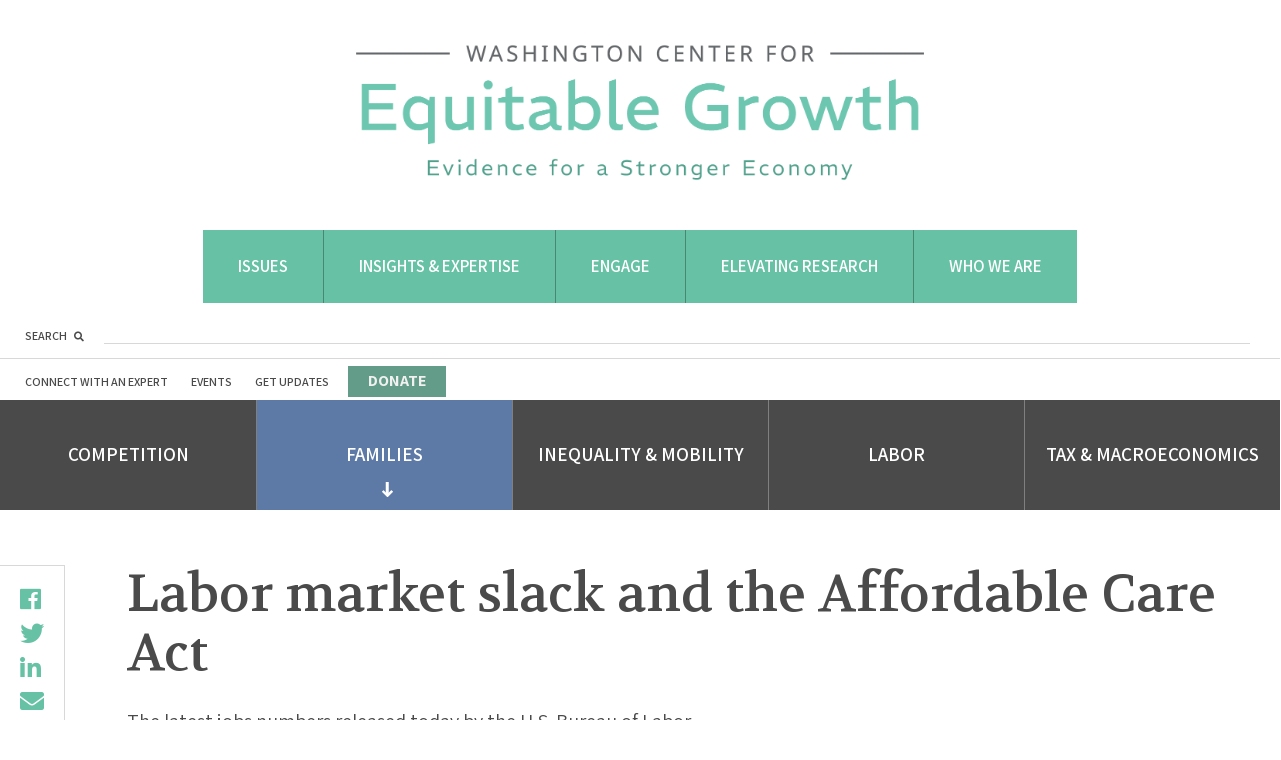

--- FILE ---
content_type: text/html; charset=UTF-8
request_url: https://equitablegrowth.org/labor-market-slack-affordable-care-act/
body_size: 33723
content:
<!DOCTYPE html>
<html lang="en-US">
<head profile="http://www.w3.org/2005/10/profile">
	<link rel="icon" type="image/png" href="https://equitablegrowth.org/favicon.ico">
	<meta charset="UTF-8"><script type="text/javascript">(window.NREUM||(NREUM={})).init={ajax:{deny_list:["bam.nr-data.net"]},feature_flags:["soft_nav"]};(window.NREUM||(NREUM={})).loader_config={licenseKey:"ec1fe3f0e1",applicationID:"205470352",browserID:"205470466"};;/*! For license information please see nr-loader-rum-1.308.0.min.js.LICENSE.txt */
(()=>{var e,t,r={163:(e,t,r)=>{"use strict";r.d(t,{j:()=>E});var n=r(384),i=r(1741);var a=r(2555);r(860).K7.genericEvents;const s="experimental.resources",o="register",c=e=>{if(!e||"string"!=typeof e)return!1;try{document.createDocumentFragment().querySelector(e)}catch{return!1}return!0};var d=r(2614),u=r(944),l=r(8122);const f="[data-nr-mask]",g=e=>(0,l.a)(e,(()=>{const e={feature_flags:[],experimental:{allow_registered_children:!1,resources:!1},mask_selector:"*",block_selector:"[data-nr-block]",mask_input_options:{color:!1,date:!1,"datetime-local":!1,email:!1,month:!1,number:!1,range:!1,search:!1,tel:!1,text:!1,time:!1,url:!1,week:!1,textarea:!1,select:!1,password:!0}};return{ajax:{deny_list:void 0,block_internal:!0,enabled:!0,autoStart:!0},api:{get allow_registered_children(){return e.feature_flags.includes(o)||e.experimental.allow_registered_children},set allow_registered_children(t){e.experimental.allow_registered_children=t},duplicate_registered_data:!1},browser_consent_mode:{enabled:!1},distributed_tracing:{enabled:void 0,exclude_newrelic_header:void 0,cors_use_newrelic_header:void 0,cors_use_tracecontext_headers:void 0,allowed_origins:void 0},get feature_flags(){return e.feature_flags},set feature_flags(t){e.feature_flags=t},generic_events:{enabled:!0,autoStart:!0},harvest:{interval:30},jserrors:{enabled:!0,autoStart:!0},logging:{enabled:!0,autoStart:!0},metrics:{enabled:!0,autoStart:!0},obfuscate:void 0,page_action:{enabled:!0},page_view_event:{enabled:!0,autoStart:!0},page_view_timing:{enabled:!0,autoStart:!0},performance:{capture_marks:!1,capture_measures:!1,capture_detail:!0,resources:{get enabled(){return e.feature_flags.includes(s)||e.experimental.resources},set enabled(t){e.experimental.resources=t},asset_types:[],first_party_domains:[],ignore_newrelic:!0}},privacy:{cookies_enabled:!0},proxy:{assets:void 0,beacon:void 0},session:{expiresMs:d.wk,inactiveMs:d.BB},session_replay:{autoStart:!0,enabled:!1,preload:!1,sampling_rate:10,error_sampling_rate:100,collect_fonts:!1,inline_images:!1,fix_stylesheets:!0,mask_all_inputs:!0,get mask_text_selector(){return e.mask_selector},set mask_text_selector(t){c(t)?e.mask_selector="".concat(t,",").concat(f):""===t||null===t?e.mask_selector=f:(0,u.R)(5,t)},get block_class(){return"nr-block"},get ignore_class(){return"nr-ignore"},get mask_text_class(){return"nr-mask"},get block_selector(){return e.block_selector},set block_selector(t){c(t)?e.block_selector+=",".concat(t):""!==t&&(0,u.R)(6,t)},get mask_input_options(){return e.mask_input_options},set mask_input_options(t){t&&"object"==typeof t?e.mask_input_options={...t,password:!0}:(0,u.R)(7,t)}},session_trace:{enabled:!0,autoStart:!0},soft_navigations:{enabled:!0,autoStart:!0},spa:{enabled:!0,autoStart:!0},ssl:void 0,user_actions:{enabled:!0,elementAttributes:["id","className","tagName","type"]}}})());var p=r(6154),m=r(9324);let h=0;const v={buildEnv:m.F3,distMethod:m.Xs,version:m.xv,originTime:p.WN},b={consented:!1},y={appMetadata:{},get consented(){return this.session?.state?.consent||b.consented},set consented(e){b.consented=e},customTransaction:void 0,denyList:void 0,disabled:!1,harvester:void 0,isolatedBacklog:!1,isRecording:!1,loaderType:void 0,maxBytes:3e4,obfuscator:void 0,onerror:void 0,ptid:void 0,releaseIds:{},session:void 0,timeKeeper:void 0,registeredEntities:[],jsAttributesMetadata:{bytes:0},get harvestCount(){return++h}},_=e=>{const t=(0,l.a)(e,y),r=Object.keys(v).reduce((e,t)=>(e[t]={value:v[t],writable:!1,configurable:!0,enumerable:!0},e),{});return Object.defineProperties(t,r)};var w=r(5701);const x=e=>{const t=e.startsWith("http");e+="/",r.p=t?e:"https://"+e};var R=r(7836),k=r(3241);const A={accountID:void 0,trustKey:void 0,agentID:void 0,licenseKey:void 0,applicationID:void 0,xpid:void 0},S=e=>(0,l.a)(e,A),T=new Set;function E(e,t={},r,s){let{init:o,info:c,loader_config:d,runtime:u={},exposed:l=!0}=t;if(!c){const e=(0,n.pV)();o=e.init,c=e.info,d=e.loader_config}e.init=g(o||{}),e.loader_config=S(d||{}),c.jsAttributes??={},p.bv&&(c.jsAttributes.isWorker=!0),e.info=(0,a.D)(c);const f=e.init,m=[c.beacon,c.errorBeacon];T.has(e.agentIdentifier)||(f.proxy.assets&&(x(f.proxy.assets),m.push(f.proxy.assets)),f.proxy.beacon&&m.push(f.proxy.beacon),e.beacons=[...m],function(e){const t=(0,n.pV)();Object.getOwnPropertyNames(i.W.prototype).forEach(r=>{const n=i.W.prototype[r];if("function"!=typeof n||"constructor"===n)return;let a=t[r];e[r]&&!1!==e.exposed&&"micro-agent"!==e.runtime?.loaderType&&(t[r]=(...t)=>{const n=e[r](...t);return a?a(...t):n})})}(e),(0,n.US)("activatedFeatures",w.B)),u.denyList=[...f.ajax.deny_list||[],...f.ajax.block_internal?m:[]],u.ptid=e.agentIdentifier,u.loaderType=r,e.runtime=_(u),T.has(e.agentIdentifier)||(e.ee=R.ee.get(e.agentIdentifier),e.exposed=l,(0,k.W)({agentIdentifier:e.agentIdentifier,drained:!!w.B?.[e.agentIdentifier],type:"lifecycle",name:"initialize",feature:void 0,data:e.config})),T.add(e.agentIdentifier)}},384:(e,t,r)=>{"use strict";r.d(t,{NT:()=>s,US:()=>u,Zm:()=>o,bQ:()=>d,dV:()=>c,pV:()=>l});var n=r(6154),i=r(1863),a=r(1910);const s={beacon:"bam.nr-data.net",errorBeacon:"bam.nr-data.net"};function o(){return n.gm.NREUM||(n.gm.NREUM={}),void 0===n.gm.newrelic&&(n.gm.newrelic=n.gm.NREUM),n.gm.NREUM}function c(){let e=o();return e.o||(e.o={ST:n.gm.setTimeout,SI:n.gm.setImmediate||n.gm.setInterval,CT:n.gm.clearTimeout,XHR:n.gm.XMLHttpRequest,REQ:n.gm.Request,EV:n.gm.Event,PR:n.gm.Promise,MO:n.gm.MutationObserver,FETCH:n.gm.fetch,WS:n.gm.WebSocket},(0,a.i)(...Object.values(e.o))),e}function d(e,t){let r=o();r.initializedAgents??={},t.initializedAt={ms:(0,i.t)(),date:new Date},r.initializedAgents[e]=t}function u(e,t){o()[e]=t}function l(){return function(){let e=o();const t=e.info||{};e.info={beacon:s.beacon,errorBeacon:s.errorBeacon,...t}}(),function(){let e=o();const t=e.init||{};e.init={...t}}(),c(),function(){let e=o();const t=e.loader_config||{};e.loader_config={...t}}(),o()}},782:(e,t,r)=>{"use strict";r.d(t,{T:()=>n});const n=r(860).K7.pageViewTiming},860:(e,t,r)=>{"use strict";r.d(t,{$J:()=>u,K7:()=>c,P3:()=>d,XX:()=>i,Yy:()=>o,df:()=>a,qY:()=>n,v4:()=>s});const n="events",i="jserrors",a="browser/blobs",s="rum",o="browser/logs",c={ajax:"ajax",genericEvents:"generic_events",jserrors:i,logging:"logging",metrics:"metrics",pageAction:"page_action",pageViewEvent:"page_view_event",pageViewTiming:"page_view_timing",sessionReplay:"session_replay",sessionTrace:"session_trace",softNav:"soft_navigations",spa:"spa"},d={[c.pageViewEvent]:1,[c.pageViewTiming]:2,[c.metrics]:3,[c.jserrors]:4,[c.spa]:5,[c.ajax]:6,[c.sessionTrace]:7,[c.softNav]:8,[c.sessionReplay]:9,[c.logging]:10,[c.genericEvents]:11},u={[c.pageViewEvent]:s,[c.pageViewTiming]:n,[c.ajax]:n,[c.spa]:n,[c.softNav]:n,[c.metrics]:i,[c.jserrors]:i,[c.sessionTrace]:a,[c.sessionReplay]:a,[c.logging]:o,[c.genericEvents]:"ins"}},944:(e,t,r)=>{"use strict";r.d(t,{R:()=>i});var n=r(3241);function i(e,t){"function"==typeof console.debug&&(console.debug("New Relic Warning: https://github.com/newrelic/newrelic-browser-agent/blob/main/docs/warning-codes.md#".concat(e),t),(0,n.W)({agentIdentifier:null,drained:null,type:"data",name:"warn",feature:"warn",data:{code:e,secondary:t}}))}},1687:(e,t,r)=>{"use strict";r.d(t,{Ak:()=>d,Ze:()=>f,x3:()=>u});var n=r(3241),i=r(7836),a=r(3606),s=r(860),o=r(2646);const c={};function d(e,t){const r={staged:!1,priority:s.P3[t]||0};l(e),c[e].get(t)||c[e].set(t,r)}function u(e,t){e&&c[e]&&(c[e].get(t)&&c[e].delete(t),p(e,t,!1),c[e].size&&g(e))}function l(e){if(!e)throw new Error("agentIdentifier required");c[e]||(c[e]=new Map)}function f(e="",t="feature",r=!1){if(l(e),!e||!c[e].get(t)||r)return p(e,t);c[e].get(t).staged=!0,g(e)}function g(e){const t=Array.from(c[e]);t.every(([e,t])=>t.staged)&&(t.sort((e,t)=>e[1].priority-t[1].priority),t.forEach(([t])=>{c[e].delete(t),p(e,t)}))}function p(e,t,r=!0){const s=e?i.ee.get(e):i.ee,c=a.i.handlers;if(!s.aborted&&s.backlog&&c){if((0,n.W)({agentIdentifier:e,type:"lifecycle",name:"drain",feature:t}),r){const e=s.backlog[t],r=c[t];if(r){for(let t=0;e&&t<e.length;++t)m(e[t],r);Object.entries(r).forEach(([e,t])=>{Object.values(t||{}).forEach(t=>{t[0]?.on&&t[0]?.context()instanceof o.y&&t[0].on(e,t[1])})})}}s.isolatedBacklog||delete c[t],s.backlog[t]=null,s.emit("drain-"+t,[])}}function m(e,t){var r=e[1];Object.values(t[r]||{}).forEach(t=>{var r=e[0];if(t[0]===r){var n=t[1],i=e[3],a=e[2];n.apply(i,a)}})}},1738:(e,t,r)=>{"use strict";r.d(t,{U:()=>g,Y:()=>f});var n=r(3241),i=r(9908),a=r(1863),s=r(944),o=r(5701),c=r(3969),d=r(8362),u=r(860),l=r(4261);function f(e,t,r,a){const f=a||r;!f||f[e]&&f[e]!==d.d.prototype[e]||(f[e]=function(){(0,i.p)(c.xV,["API/"+e+"/called"],void 0,u.K7.metrics,r.ee),(0,n.W)({agentIdentifier:r.agentIdentifier,drained:!!o.B?.[r.agentIdentifier],type:"data",name:"api",feature:l.Pl+e,data:{}});try{return t.apply(this,arguments)}catch(e){(0,s.R)(23,e)}})}function g(e,t,r,n,s){const o=e.info;null===r?delete o.jsAttributes[t]:o.jsAttributes[t]=r,(s||null===r)&&(0,i.p)(l.Pl+n,[(0,a.t)(),t,r],void 0,"session",e.ee)}},1741:(e,t,r)=>{"use strict";r.d(t,{W:()=>a});var n=r(944),i=r(4261);class a{#e(e,...t){if(this[e]!==a.prototype[e])return this[e](...t);(0,n.R)(35,e)}addPageAction(e,t){return this.#e(i.hG,e,t)}register(e){return this.#e(i.eY,e)}recordCustomEvent(e,t){return this.#e(i.fF,e,t)}setPageViewName(e,t){return this.#e(i.Fw,e,t)}setCustomAttribute(e,t,r){return this.#e(i.cD,e,t,r)}noticeError(e,t){return this.#e(i.o5,e,t)}setUserId(e,t=!1){return this.#e(i.Dl,e,t)}setApplicationVersion(e){return this.#e(i.nb,e)}setErrorHandler(e){return this.#e(i.bt,e)}addRelease(e,t){return this.#e(i.k6,e,t)}log(e,t){return this.#e(i.$9,e,t)}start(){return this.#e(i.d3)}finished(e){return this.#e(i.BL,e)}recordReplay(){return this.#e(i.CH)}pauseReplay(){return this.#e(i.Tb)}addToTrace(e){return this.#e(i.U2,e)}setCurrentRouteName(e){return this.#e(i.PA,e)}interaction(e){return this.#e(i.dT,e)}wrapLogger(e,t,r){return this.#e(i.Wb,e,t,r)}measure(e,t){return this.#e(i.V1,e,t)}consent(e){return this.#e(i.Pv,e)}}},1863:(e,t,r)=>{"use strict";function n(){return Math.floor(performance.now())}r.d(t,{t:()=>n})},1910:(e,t,r)=>{"use strict";r.d(t,{i:()=>a});var n=r(944);const i=new Map;function a(...e){return e.every(e=>{if(i.has(e))return i.get(e);const t="function"==typeof e?e.toString():"",r=t.includes("[native code]"),a=t.includes("nrWrapper");return r||a||(0,n.R)(64,e?.name||t),i.set(e,r),r})}},2555:(e,t,r)=>{"use strict";r.d(t,{D:()=>o,f:()=>s});var n=r(384),i=r(8122);const a={beacon:n.NT.beacon,errorBeacon:n.NT.errorBeacon,licenseKey:void 0,applicationID:void 0,sa:void 0,queueTime:void 0,applicationTime:void 0,ttGuid:void 0,user:void 0,account:void 0,product:void 0,extra:void 0,jsAttributes:{},userAttributes:void 0,atts:void 0,transactionName:void 0,tNamePlain:void 0};function s(e){try{return!!e.licenseKey&&!!e.errorBeacon&&!!e.applicationID}catch(e){return!1}}const o=e=>(0,i.a)(e,a)},2614:(e,t,r)=>{"use strict";r.d(t,{BB:()=>s,H3:()=>n,g:()=>d,iL:()=>c,tS:()=>o,uh:()=>i,wk:()=>a});const n="NRBA",i="SESSION",a=144e5,s=18e5,o={STARTED:"session-started",PAUSE:"session-pause",RESET:"session-reset",RESUME:"session-resume",UPDATE:"session-update"},c={SAME_TAB:"same-tab",CROSS_TAB:"cross-tab"},d={OFF:0,FULL:1,ERROR:2}},2646:(e,t,r)=>{"use strict";r.d(t,{y:()=>n});class n{constructor(e){this.contextId=e}}},2843:(e,t,r)=>{"use strict";r.d(t,{G:()=>a,u:()=>i});var n=r(3878);function i(e,t=!1,r,i){(0,n.DD)("visibilitychange",function(){if(t)return void("hidden"===document.visibilityState&&e());e(document.visibilityState)},r,i)}function a(e,t,r){(0,n.sp)("pagehide",e,t,r)}},3241:(e,t,r)=>{"use strict";r.d(t,{W:()=>a});var n=r(6154);const i="newrelic";function a(e={}){try{n.gm.dispatchEvent(new CustomEvent(i,{detail:e}))}catch(e){}}},3606:(e,t,r)=>{"use strict";r.d(t,{i:()=>a});var n=r(9908);a.on=s;var i=a.handlers={};function a(e,t,r,a){s(a||n.d,i,e,t,r)}function s(e,t,r,i,a){a||(a="feature"),e||(e=n.d);var s=t[a]=t[a]||{};(s[r]=s[r]||[]).push([e,i])}},3878:(e,t,r)=>{"use strict";function n(e,t){return{capture:e,passive:!1,signal:t}}function i(e,t,r=!1,i){window.addEventListener(e,t,n(r,i))}function a(e,t,r=!1,i){document.addEventListener(e,t,n(r,i))}r.d(t,{DD:()=>a,jT:()=>n,sp:()=>i})},3969:(e,t,r)=>{"use strict";r.d(t,{TZ:()=>n,XG:()=>o,rs:()=>i,xV:()=>s,z_:()=>a});const n=r(860).K7.metrics,i="sm",a="cm",s="storeSupportabilityMetrics",o="storeEventMetrics"},4234:(e,t,r)=>{"use strict";r.d(t,{W:()=>a});var n=r(7836),i=r(1687);class a{constructor(e,t){this.agentIdentifier=e,this.ee=n.ee.get(e),this.featureName=t,this.blocked=!1}deregisterDrain(){(0,i.x3)(this.agentIdentifier,this.featureName)}}},4261:(e,t,r)=>{"use strict";r.d(t,{$9:()=>d,BL:()=>o,CH:()=>g,Dl:()=>_,Fw:()=>y,PA:()=>h,Pl:()=>n,Pv:()=>k,Tb:()=>l,U2:()=>a,V1:()=>R,Wb:()=>x,bt:()=>b,cD:()=>v,d3:()=>w,dT:()=>c,eY:()=>p,fF:()=>f,hG:()=>i,k6:()=>s,nb:()=>m,o5:()=>u});const n="api-",i="addPageAction",a="addToTrace",s="addRelease",o="finished",c="interaction",d="log",u="noticeError",l="pauseReplay",f="recordCustomEvent",g="recordReplay",p="register",m="setApplicationVersion",h="setCurrentRouteName",v="setCustomAttribute",b="setErrorHandler",y="setPageViewName",_="setUserId",w="start",x="wrapLogger",R="measure",k="consent"},5289:(e,t,r)=>{"use strict";r.d(t,{GG:()=>s,Qr:()=>c,sB:()=>o});var n=r(3878),i=r(6389);function a(){return"undefined"==typeof document||"complete"===document.readyState}function s(e,t){if(a())return e();const r=(0,i.J)(e),s=setInterval(()=>{a()&&(clearInterval(s),r())},500);(0,n.sp)("load",r,t)}function o(e){if(a())return e();(0,n.DD)("DOMContentLoaded",e)}function c(e){if(a())return e();(0,n.sp)("popstate",e)}},5607:(e,t,r)=>{"use strict";r.d(t,{W:()=>n});const n=(0,r(9566).bz)()},5701:(e,t,r)=>{"use strict";r.d(t,{B:()=>a,t:()=>s});var n=r(3241);const i=new Set,a={};function s(e,t){const r=t.agentIdentifier;a[r]??={},e&&"object"==typeof e&&(i.has(r)||(t.ee.emit("rumresp",[e]),a[r]=e,i.add(r),(0,n.W)({agentIdentifier:r,loaded:!0,drained:!0,type:"lifecycle",name:"load",feature:void 0,data:e})))}},6154:(e,t,r)=>{"use strict";r.d(t,{OF:()=>c,RI:()=>i,WN:()=>u,bv:()=>a,eN:()=>l,gm:()=>s,mw:()=>o,sb:()=>d});var n=r(1863);const i="undefined"!=typeof window&&!!window.document,a="undefined"!=typeof WorkerGlobalScope&&("undefined"!=typeof self&&self instanceof WorkerGlobalScope&&self.navigator instanceof WorkerNavigator||"undefined"!=typeof globalThis&&globalThis instanceof WorkerGlobalScope&&globalThis.navigator instanceof WorkerNavigator),s=i?window:"undefined"!=typeof WorkerGlobalScope&&("undefined"!=typeof self&&self instanceof WorkerGlobalScope&&self||"undefined"!=typeof globalThis&&globalThis instanceof WorkerGlobalScope&&globalThis),o=Boolean("hidden"===s?.document?.visibilityState),c=/iPad|iPhone|iPod/.test(s.navigator?.userAgent),d=c&&"undefined"==typeof SharedWorker,u=((()=>{const e=s.navigator?.userAgent?.match(/Firefox[/\s](\d+\.\d+)/);Array.isArray(e)&&e.length>=2&&e[1]})(),Date.now()-(0,n.t)()),l=()=>"undefined"!=typeof PerformanceNavigationTiming&&s?.performance?.getEntriesByType("navigation")?.[0]?.responseStart},6389:(e,t,r)=>{"use strict";function n(e,t=500,r={}){const n=r?.leading||!1;let i;return(...r)=>{n&&void 0===i&&(e.apply(this,r),i=setTimeout(()=>{i=clearTimeout(i)},t)),n||(clearTimeout(i),i=setTimeout(()=>{e.apply(this,r)},t))}}function i(e){let t=!1;return(...r)=>{t||(t=!0,e.apply(this,r))}}r.d(t,{J:()=>i,s:()=>n})},6630:(e,t,r)=>{"use strict";r.d(t,{T:()=>n});const n=r(860).K7.pageViewEvent},7699:(e,t,r)=>{"use strict";r.d(t,{It:()=>a,KC:()=>o,No:()=>i,qh:()=>s});var n=r(860);const i=16e3,a=1e6,s="SESSION_ERROR",o={[n.K7.logging]:!0,[n.K7.genericEvents]:!1,[n.K7.jserrors]:!1,[n.K7.ajax]:!1}},7836:(e,t,r)=>{"use strict";r.d(t,{P:()=>o,ee:()=>c});var n=r(384),i=r(8990),a=r(2646),s=r(5607);const o="nr@context:".concat(s.W),c=function e(t,r){var n={},s={},u={},l=!1;try{l=16===r.length&&d.initializedAgents?.[r]?.runtime.isolatedBacklog}catch(e){}var f={on:p,addEventListener:p,removeEventListener:function(e,t){var r=n[e];if(!r)return;for(var i=0;i<r.length;i++)r[i]===t&&r.splice(i,1)},emit:function(e,r,n,i,a){!1!==a&&(a=!0);if(c.aborted&&!i)return;t&&a&&t.emit(e,r,n);var o=g(n);m(e).forEach(e=>{e.apply(o,r)});var d=v()[s[e]];d&&d.push([f,e,r,o]);return o},get:h,listeners:m,context:g,buffer:function(e,t){const r=v();if(t=t||"feature",f.aborted)return;Object.entries(e||{}).forEach(([e,n])=>{s[n]=t,t in r||(r[t]=[])})},abort:function(){f._aborted=!0,Object.keys(f.backlog).forEach(e=>{delete f.backlog[e]})},isBuffering:function(e){return!!v()[s[e]]},debugId:r,backlog:l?{}:t&&"object"==typeof t.backlog?t.backlog:{},isolatedBacklog:l};return Object.defineProperty(f,"aborted",{get:()=>{let e=f._aborted||!1;return e||(t&&(e=t.aborted),e)}}),f;function g(e){return e&&e instanceof a.y?e:e?(0,i.I)(e,o,()=>new a.y(o)):new a.y(o)}function p(e,t){n[e]=m(e).concat(t)}function m(e){return n[e]||[]}function h(t){return u[t]=u[t]||e(f,t)}function v(){return f.backlog}}(void 0,"globalEE"),d=(0,n.Zm)();d.ee||(d.ee=c)},8122:(e,t,r)=>{"use strict";r.d(t,{a:()=>i});var n=r(944);function i(e,t){try{if(!e||"object"!=typeof e)return(0,n.R)(3);if(!t||"object"!=typeof t)return(0,n.R)(4);const r=Object.create(Object.getPrototypeOf(t),Object.getOwnPropertyDescriptors(t)),a=0===Object.keys(r).length?e:r;for(let s in a)if(void 0!==e[s])try{if(null===e[s]){r[s]=null;continue}Array.isArray(e[s])&&Array.isArray(t[s])?r[s]=Array.from(new Set([...e[s],...t[s]])):"object"==typeof e[s]&&"object"==typeof t[s]?r[s]=i(e[s],t[s]):r[s]=e[s]}catch(e){r[s]||(0,n.R)(1,e)}return r}catch(e){(0,n.R)(2,e)}}},8362:(e,t,r)=>{"use strict";r.d(t,{d:()=>a});var n=r(9566),i=r(1741);class a extends i.W{agentIdentifier=(0,n.LA)(16)}},8374:(e,t,r)=>{r.nc=(()=>{try{return document?.currentScript?.nonce}catch(e){}return""})()},8990:(e,t,r)=>{"use strict";r.d(t,{I:()=>i});var n=Object.prototype.hasOwnProperty;function i(e,t,r){if(n.call(e,t))return e[t];var i=r();if(Object.defineProperty&&Object.keys)try{return Object.defineProperty(e,t,{value:i,writable:!0,enumerable:!1}),i}catch(e){}return e[t]=i,i}},9324:(e,t,r)=>{"use strict";r.d(t,{F3:()=>i,Xs:()=>a,xv:()=>n});const n="1.308.0",i="PROD",a="CDN"},9566:(e,t,r)=>{"use strict";r.d(t,{LA:()=>o,bz:()=>s});var n=r(6154);const i="xxxxxxxx-xxxx-4xxx-yxxx-xxxxxxxxxxxx";function a(e,t){return e?15&e[t]:16*Math.random()|0}function s(){const e=n.gm?.crypto||n.gm?.msCrypto;let t,r=0;return e&&e.getRandomValues&&(t=e.getRandomValues(new Uint8Array(30))),i.split("").map(e=>"x"===e?a(t,r++).toString(16):"y"===e?(3&a()|8).toString(16):e).join("")}function o(e){const t=n.gm?.crypto||n.gm?.msCrypto;let r,i=0;t&&t.getRandomValues&&(r=t.getRandomValues(new Uint8Array(e)));const s=[];for(var o=0;o<e;o++)s.push(a(r,i++).toString(16));return s.join("")}},9908:(e,t,r)=>{"use strict";r.d(t,{d:()=>n,p:()=>i});var n=r(7836).ee.get("handle");function i(e,t,r,i,a){a?(a.buffer([e],i),a.emit(e,t,r)):(n.buffer([e],i),n.emit(e,t,r))}}},n={};function i(e){var t=n[e];if(void 0!==t)return t.exports;var a=n[e]={exports:{}};return r[e](a,a.exports,i),a.exports}i.m=r,i.d=(e,t)=>{for(var r in t)i.o(t,r)&&!i.o(e,r)&&Object.defineProperty(e,r,{enumerable:!0,get:t[r]})},i.f={},i.e=e=>Promise.all(Object.keys(i.f).reduce((t,r)=>(i.f[r](e,t),t),[])),i.u=e=>"nr-rum-1.308.0.min.js",i.o=(e,t)=>Object.prototype.hasOwnProperty.call(e,t),e={},t="NRBA-1.308.0.PROD:",i.l=(r,n,a,s)=>{if(e[r])e[r].push(n);else{var o,c;if(void 0!==a)for(var d=document.getElementsByTagName("script"),u=0;u<d.length;u++){var l=d[u];if(l.getAttribute("src")==r||l.getAttribute("data-webpack")==t+a){o=l;break}}if(!o){c=!0;var f={296:"sha512-+MIMDsOcckGXa1EdWHqFNv7P+JUkd5kQwCBr3KE6uCvnsBNUrdSt4a/3/L4j4TxtnaMNjHpza2/erNQbpacJQA=="};(o=document.createElement("script")).charset="utf-8",i.nc&&o.setAttribute("nonce",i.nc),o.setAttribute("data-webpack",t+a),o.src=r,0!==o.src.indexOf(window.location.origin+"/")&&(o.crossOrigin="anonymous"),f[s]&&(o.integrity=f[s])}e[r]=[n];var g=(t,n)=>{o.onerror=o.onload=null,clearTimeout(p);var i=e[r];if(delete e[r],o.parentNode&&o.parentNode.removeChild(o),i&&i.forEach(e=>e(n)),t)return t(n)},p=setTimeout(g.bind(null,void 0,{type:"timeout",target:o}),12e4);o.onerror=g.bind(null,o.onerror),o.onload=g.bind(null,o.onload),c&&document.head.appendChild(o)}},i.r=e=>{"undefined"!=typeof Symbol&&Symbol.toStringTag&&Object.defineProperty(e,Symbol.toStringTag,{value:"Module"}),Object.defineProperty(e,"__esModule",{value:!0})},i.p="https://js-agent.newrelic.com/",(()=>{var e={374:0,840:0};i.f.j=(t,r)=>{var n=i.o(e,t)?e[t]:void 0;if(0!==n)if(n)r.push(n[2]);else{var a=new Promise((r,i)=>n=e[t]=[r,i]);r.push(n[2]=a);var s=i.p+i.u(t),o=new Error;i.l(s,r=>{if(i.o(e,t)&&(0!==(n=e[t])&&(e[t]=void 0),n)){var a=r&&("load"===r.type?"missing":r.type),s=r&&r.target&&r.target.src;o.message="Loading chunk "+t+" failed: ("+a+": "+s+")",o.name="ChunkLoadError",o.type=a,o.request=s,n[1](o)}},"chunk-"+t,t)}};var t=(t,r)=>{var n,a,[s,o,c]=r,d=0;if(s.some(t=>0!==e[t])){for(n in o)i.o(o,n)&&(i.m[n]=o[n]);if(c)c(i)}for(t&&t(r);d<s.length;d++)a=s[d],i.o(e,a)&&e[a]&&e[a][0](),e[a]=0},r=self["webpackChunk:NRBA-1.308.0.PROD"]=self["webpackChunk:NRBA-1.308.0.PROD"]||[];r.forEach(t.bind(null,0)),r.push=t.bind(null,r.push.bind(r))})(),(()=>{"use strict";i(8374);var e=i(8362),t=i(860);const r=Object.values(t.K7);var n=i(163);var a=i(9908),s=i(1863),o=i(4261),c=i(1738);var d=i(1687),u=i(4234),l=i(5289),f=i(6154),g=i(944),p=i(384);const m=e=>f.RI&&!0===e?.privacy.cookies_enabled;function h(e){return!!(0,p.dV)().o.MO&&m(e)&&!0===e?.session_trace.enabled}var v=i(6389),b=i(7699);class y extends u.W{constructor(e,t){super(e.agentIdentifier,t),this.agentRef=e,this.abortHandler=void 0,this.featAggregate=void 0,this.loadedSuccessfully=void 0,this.onAggregateImported=new Promise(e=>{this.loadedSuccessfully=e}),this.deferred=Promise.resolve(),!1===e.init[this.featureName].autoStart?this.deferred=new Promise((t,r)=>{this.ee.on("manual-start-all",(0,v.J)(()=>{(0,d.Ak)(e.agentIdentifier,this.featureName),t()}))}):(0,d.Ak)(e.agentIdentifier,t)}importAggregator(e,t,r={}){if(this.featAggregate)return;const n=async()=>{let n;await this.deferred;try{if(m(e.init)){const{setupAgentSession:t}=await i.e(296).then(i.bind(i,3305));n=t(e)}}catch(e){(0,g.R)(20,e),this.ee.emit("internal-error",[e]),(0,a.p)(b.qh,[e],void 0,this.featureName,this.ee)}try{if(!this.#t(this.featureName,n,e.init))return(0,d.Ze)(this.agentIdentifier,this.featureName),void this.loadedSuccessfully(!1);const{Aggregate:i}=await t();this.featAggregate=new i(e,r),e.runtime.harvester.initializedAggregates.push(this.featAggregate),this.loadedSuccessfully(!0)}catch(e){(0,g.R)(34,e),this.abortHandler?.(),(0,d.Ze)(this.agentIdentifier,this.featureName,!0),this.loadedSuccessfully(!1),this.ee&&this.ee.abort()}};f.RI?(0,l.GG)(()=>n(),!0):n()}#t(e,r,n){if(this.blocked)return!1;switch(e){case t.K7.sessionReplay:return h(n)&&!!r;case t.K7.sessionTrace:return!!r;default:return!0}}}var _=i(6630),w=i(2614),x=i(3241);class R extends y{static featureName=_.T;constructor(e){var t;super(e,_.T),this.setupInspectionEvents(e.agentIdentifier),t=e,(0,c.Y)(o.Fw,function(e,r){"string"==typeof e&&("/"!==e.charAt(0)&&(e="/"+e),t.runtime.customTransaction=(r||"http://custom.transaction")+e,(0,a.p)(o.Pl+o.Fw,[(0,s.t)()],void 0,void 0,t.ee))},t),this.importAggregator(e,()=>i.e(296).then(i.bind(i,3943)))}setupInspectionEvents(e){const t=(t,r)=>{t&&(0,x.W)({agentIdentifier:e,timeStamp:t.timeStamp,loaded:"complete"===t.target.readyState,type:"window",name:r,data:t.target.location+""})};(0,l.sB)(e=>{t(e,"DOMContentLoaded")}),(0,l.GG)(e=>{t(e,"load")}),(0,l.Qr)(e=>{t(e,"navigate")}),this.ee.on(w.tS.UPDATE,(t,r)=>{(0,x.W)({agentIdentifier:e,type:"lifecycle",name:"session",data:r})})}}class k extends e.d{constructor(e){var t;(super(),f.gm)?(this.features={},(0,p.bQ)(this.agentIdentifier,this),this.desiredFeatures=new Set(e.features||[]),this.desiredFeatures.add(R),(0,n.j)(this,e,e.loaderType||"agent"),t=this,(0,c.Y)(o.cD,function(e,r,n=!1){if("string"==typeof e){if(["string","number","boolean"].includes(typeof r)||null===r)return(0,c.U)(t,e,r,o.cD,n);(0,g.R)(40,typeof r)}else(0,g.R)(39,typeof e)},t),function(e){(0,c.Y)(o.Dl,function(t,r=!1){if("string"!=typeof t&&null!==t)return void(0,g.R)(41,typeof t);const n=e.info.jsAttributes["enduser.id"];r&&null!=n&&n!==t?(0,a.p)(o.Pl+"setUserIdAndResetSession",[t],void 0,"session",e.ee):(0,c.U)(e,"enduser.id",t,o.Dl,!0)},e)}(this),function(e){(0,c.Y)(o.nb,function(t){if("string"==typeof t||null===t)return(0,c.U)(e,"application.version",t,o.nb,!1);(0,g.R)(42,typeof t)},e)}(this),function(e){(0,c.Y)(o.d3,function(){e.ee.emit("manual-start-all")},e)}(this),function(e){(0,c.Y)(o.Pv,function(t=!0){if("boolean"==typeof t){if((0,a.p)(o.Pl+o.Pv,[t],void 0,"session",e.ee),e.runtime.consented=t,t){const t=e.features.page_view_event;t.onAggregateImported.then(e=>{const r=t.featAggregate;e&&!r.sentRum&&r.sendRum()})}}else(0,g.R)(65,typeof t)},e)}(this),this.run()):(0,g.R)(21)}get config(){return{info:this.info,init:this.init,loader_config:this.loader_config,runtime:this.runtime}}get api(){return this}run(){try{const e=function(e){const t={};return r.forEach(r=>{t[r]=!!e[r]?.enabled}),t}(this.init),n=[...this.desiredFeatures];n.sort((e,r)=>t.P3[e.featureName]-t.P3[r.featureName]),n.forEach(r=>{if(!e[r.featureName]&&r.featureName!==t.K7.pageViewEvent)return;if(r.featureName===t.K7.spa)return void(0,g.R)(67);const n=function(e){switch(e){case t.K7.ajax:return[t.K7.jserrors];case t.K7.sessionTrace:return[t.K7.ajax,t.K7.pageViewEvent];case t.K7.sessionReplay:return[t.K7.sessionTrace];case t.K7.pageViewTiming:return[t.K7.pageViewEvent];default:return[]}}(r.featureName).filter(e=>!(e in this.features));n.length>0&&(0,g.R)(36,{targetFeature:r.featureName,missingDependencies:n}),this.features[r.featureName]=new r(this)})}catch(e){(0,g.R)(22,e);for(const e in this.features)this.features[e].abortHandler?.();const t=(0,p.Zm)();delete t.initializedAgents[this.agentIdentifier]?.features,delete this.sharedAggregator;return t.ee.get(this.agentIdentifier).abort(),!1}}}var A=i(2843),S=i(782);class T extends y{static featureName=S.T;constructor(e){super(e,S.T),f.RI&&((0,A.u)(()=>(0,a.p)("docHidden",[(0,s.t)()],void 0,S.T,this.ee),!0),(0,A.G)(()=>(0,a.p)("winPagehide",[(0,s.t)()],void 0,S.T,this.ee)),this.importAggregator(e,()=>i.e(296).then(i.bind(i,2117))))}}var E=i(3969);class I extends y{static featureName=E.TZ;constructor(e){super(e,E.TZ),f.RI&&document.addEventListener("securitypolicyviolation",e=>{(0,a.p)(E.xV,["Generic/CSPViolation/Detected"],void 0,this.featureName,this.ee)}),this.importAggregator(e,()=>i.e(296).then(i.bind(i,9623)))}}new k({features:[R,T,I],loaderType:"lite"})})()})();</script>
	<meta name="viewport" content="width=device-width, initial-scale=1">
	<link rel="profile" href="http://gmpg.org/xfn/11">
	<link href="https://fonts.googleapis.com/css?family=Assistant:400,600,700,800|Volkhov:400,400i" rel="stylesheet">
	<meta name="facebook-domain-verification" content="g4m9hlsg4rslnj6pce94rwaaj08utz" />

	<meta name='robots' content='index, follow, max-image-preview:large, max-snippet:-1, max-video-preview:-1' />
	<style>img:is([sizes="auto" i], [sizes^="auto," i]) { contain-intrinsic-size: 3000px 1500px }</style>
	
<!-- Google Tag Manager for WordPress by gtm4wp.com -->
<script data-cfasync="false" data-pagespeed-no-defer>
	var gtm4wp_datalayer_name = "dataLayer";
	var dataLayer = dataLayer || [];
</script>
<!-- End Google Tag Manager for WordPress by gtm4wp.com -->
	<!-- This site is optimized with the Yoast SEO Premium plugin v23.1 (Yoast SEO v26.4) - https://yoast.com/wordpress/plugins/seo/ -->
	<title>Labor market slack and the Affordable Care Act - Equitable Growth</title>
	<link rel="canonical" href="https://equitablegrowth.org/labor-market-slack-affordable-care-act/" />
	<meta property="og:locale" content="en_US" />
	<meta property="og:type" content="article" />
	<meta property="og:title" content="Labor market slack and the Affordable Care Act" />
	<meta property="og:description" content="The latest jobs numbers released today by the U.S. Bureau of Labor Statistics indicate further steps are necessary to boost employment demand, which is still not close to the level that will generate healthy wage growth. Although the U.S. economy added 295,000 jobs in February, wages grew by only 2.0 percent over the past year [&hellip;]" />
	<meta property="og:url" content="https://equitablegrowth.org/labor-market-slack-affordable-care-act/" />
	<meta property="og:site_name" content="Equitable Growth" />
	<meta property="article:publisher" content="https://www.facebook.com/equitablegrowth/" />
	<meta property="article:published_time" content="2015-03-06T14:17:16+00:00" />
	<meta property="article:modified_time" content="2018-04-26T16:16:02+00:00" />
	<meta property="og:image" content="https://equitablegrowth.org/wp-content/uploads/2015/03/AP58172725.jpg" />
	<meta property="og:image:width" content="512" />
	<meta property="og:image:height" content="340" />
	<meta property="og:image:type" content="image/jpeg" />
	<meta name="author" content="Bridget Ansel" />
	<meta name="twitter:card" content="summary_large_image" />
	<meta name="twitter:creator" content="@bridgetansel" />
	<meta name="twitter:site" content="@equitablegrowth" />
	<meta name="twitter:label1" content="Written by" />
	<meta name="twitter:data1" content="Bridget Ansel" />
	<meta name="twitter:label2" content="Est. reading time" />
	<meta name="twitter:data2" content="3 minutes" />
	<script type="application/ld+json" class="yoast-schema-graph">{"@context":"https://schema.org","@graph":[{"@type":"Article","@id":"https://equitablegrowth.org/labor-market-slack-affordable-care-act/#article","isPartOf":{"@id":"https://equitablegrowth.org/labor-market-slack-affordable-care-act/"},"author":{"name":"Bridget Ansel","@id":"https://equitablegrowth.org/#/schema/person/5e4d25c13a6b7a314fa00f783be2c92f"},"headline":"Labor market slack and the Affordable Care Act","datePublished":"2015-03-06T14:17:16+00:00","dateModified":"2018-04-26T16:16:02+00:00","mainEntityOfPage":{"@id":"https://equitablegrowth.org/labor-market-slack-affordable-care-act/"},"wordCount":611,"publisher":{"@id":"https://equitablegrowth.org/#organization"},"image":{"@id":"https://equitablegrowth.org/labor-market-slack-affordable-care-act/#primaryimage"},"thumbnailUrl":"https://equitablegrowth.org/wp-content/uploads/2015/03/AP58172725.jpg","articleSection":["Equitablog","Value Added"],"inLanguage":"en-US"},{"@type":"WebPage","@id":"https://equitablegrowth.org/labor-market-slack-affordable-care-act/","url":"https://equitablegrowth.org/labor-market-slack-affordable-care-act/","name":"Labor market slack and the Affordable Care Act - Equitable Growth","isPartOf":{"@id":"https://equitablegrowth.org/#website"},"primaryImageOfPage":{"@id":"https://equitablegrowth.org/labor-market-slack-affordable-care-act/#primaryimage"},"image":{"@id":"https://equitablegrowth.org/labor-market-slack-affordable-care-act/#primaryimage"},"thumbnailUrl":"https://equitablegrowth.org/wp-content/uploads/2015/03/AP58172725.jpg","datePublished":"2015-03-06T14:17:16+00:00","dateModified":"2018-04-26T16:16:02+00:00","breadcrumb":{"@id":"https://equitablegrowth.org/labor-market-slack-affordable-care-act/#breadcrumb"},"inLanguage":"en-US","potentialAction":[{"@type":"ReadAction","target":["https://equitablegrowth.org/labor-market-slack-affordable-care-act/"]}]},{"@type":"ImageObject","inLanguage":"en-US","@id":"https://equitablegrowth.org/labor-market-slack-affordable-care-act/#primaryimage","url":"https://equitablegrowth.org/wp-content/uploads/2015/03/AP58172725.jpg","contentUrl":"https://equitablegrowth.org/wp-content/uploads/2015/03/AP58172725.jpg","width":512,"height":340},{"@type":"BreadcrumbList","@id":"https://equitablegrowth.org/labor-market-slack-affordable-care-act/#breadcrumb","itemListElement":[{"@type":"ListItem","position":1,"name":"Home","item":"https://equitablegrowth.org/"},{"@type":"ListItem","position":2,"name":"Labor market slack and the Affordable Care Act"}]},{"@type":"WebSite","@id":"https://equitablegrowth.org/#website","url":"https://equitablegrowth.org/","name":"Equitable Growth","description":"Evidence for a stronger economy","publisher":{"@id":"https://equitablegrowth.org/#organization"},"potentialAction":[{"@type":"SearchAction","target":{"@type":"EntryPoint","urlTemplate":"https://equitablegrowth.org/?s={search_term_string}"},"query-input":{"@type":"PropertyValueSpecification","valueRequired":true,"valueName":"search_term_string"}}],"inLanguage":"en-US"},{"@type":"Organization","@id":"https://equitablegrowth.org/#organization","name":"Washington Center for Equitable Growth","url":"https://equitablegrowth.org/","logo":{"@type":"ImageObject","inLanguage":"en-US","@id":"https://equitablegrowth.org/#/schema/logo/image/","url":"https://equitablegrowth.org/wp-content/uploads/2018/09/Logo-SlideShare.png","contentUrl":"https://equitablegrowth.org/wp-content/uploads/2018/09/Logo-SlideShare.png","width":132,"height":132,"caption":"Washington Center for Equitable Growth"},"image":{"@id":"https://equitablegrowth.org/#/schema/logo/image/"},"sameAs":["https://www.facebook.com/equitablegrowth/","https://x.com/equitablegrowth"]},{"@type":"Person","@id":"https://equitablegrowth.org/#/schema/person/5e4d25c13a6b7a314fa00f783be2c92f","name":"Bridget Ansel","image":{"@type":"ImageObject","inLanguage":"en-US","@id":"https://equitablegrowth.org/#/schema/person/image/","url":"https://secure.gravatar.com/avatar/0e64fc92a89b7fb86d02407de3037421876ed785305c356fa55e89d97420b1da?s=96&d=mm&r=g","contentUrl":"https://secure.gravatar.com/avatar/0e64fc92a89b7fb86d02407de3037421876ed785305c356fa55e89d97420b1da?s=96&d=mm&r=g","caption":"Bridget Ansel"},"description":"Bridget Ansel is Equitable Growth’s Assistant Editor for Publications and Development. Prior to joining the team, Bridget worked as a research assistant for the Georgetown University History Department and held internships at the Treasury Department and with Senator Dick Durbin (D-IL). Bridget graduated from Georgetown University with degrees in History and Government.","sameAs":["https://x.com/bridgetansel"]}]}</script>
	<!-- / Yoast SEO Premium plugin. -->


<link rel='dns-prefetch' href='//equitablegrowth.org' />
<link rel='dns-prefetch' href='//unpkg.com' />
<link rel='dns-prefetch' href='//cdn.jsdelivr.net' />
<link rel='dns-prefetch' href='//stats.wp.com' />
<link rel='dns-prefetch' href='//v0.wordpress.com' />
<link rel="alternate" type="application/rss+xml" title="Equitable Growth &raquo; Feed" href="https://equitablegrowth.org/feed/" />
<link rel="alternate" type="application/rss+xml" title="Equitable Growth &raquo; Comments Feed" href="https://equitablegrowth.org/comments/feed/" />
<script type="text/javascript">
/* <![CDATA[ */
window._wpemojiSettings = {"baseUrl":"https:\/\/s.w.org\/images\/core\/emoji\/16.0.1\/72x72\/","ext":".png","svgUrl":"https:\/\/s.w.org\/images\/core\/emoji\/16.0.1\/svg\/","svgExt":".svg","source":{"concatemoji":"https:\/\/equitablegrowth.org\/wp-includes\/js\/wp-emoji-release.min.js?ver=6.8.2"}};
/*! This file is auto-generated */
!function(s,n){var o,i,e;function c(e){try{var t={supportTests:e,timestamp:(new Date).valueOf()};sessionStorage.setItem(o,JSON.stringify(t))}catch(e){}}function p(e,t,n){e.clearRect(0,0,e.canvas.width,e.canvas.height),e.fillText(t,0,0);var t=new Uint32Array(e.getImageData(0,0,e.canvas.width,e.canvas.height).data),a=(e.clearRect(0,0,e.canvas.width,e.canvas.height),e.fillText(n,0,0),new Uint32Array(e.getImageData(0,0,e.canvas.width,e.canvas.height).data));return t.every(function(e,t){return e===a[t]})}function u(e,t){e.clearRect(0,0,e.canvas.width,e.canvas.height),e.fillText(t,0,0);for(var n=e.getImageData(16,16,1,1),a=0;a<n.data.length;a++)if(0!==n.data[a])return!1;return!0}function f(e,t,n,a){switch(t){case"flag":return n(e,"\ud83c\udff3\ufe0f\u200d\u26a7\ufe0f","\ud83c\udff3\ufe0f\u200b\u26a7\ufe0f")?!1:!n(e,"\ud83c\udde8\ud83c\uddf6","\ud83c\udde8\u200b\ud83c\uddf6")&&!n(e,"\ud83c\udff4\udb40\udc67\udb40\udc62\udb40\udc65\udb40\udc6e\udb40\udc67\udb40\udc7f","\ud83c\udff4\u200b\udb40\udc67\u200b\udb40\udc62\u200b\udb40\udc65\u200b\udb40\udc6e\u200b\udb40\udc67\u200b\udb40\udc7f");case"emoji":return!a(e,"\ud83e\udedf")}return!1}function g(e,t,n,a){var r="undefined"!=typeof WorkerGlobalScope&&self instanceof WorkerGlobalScope?new OffscreenCanvas(300,150):s.createElement("canvas"),o=r.getContext("2d",{willReadFrequently:!0}),i=(o.textBaseline="top",o.font="600 32px Arial",{});return e.forEach(function(e){i[e]=t(o,e,n,a)}),i}function t(e){var t=s.createElement("script");t.src=e,t.defer=!0,s.head.appendChild(t)}"undefined"!=typeof Promise&&(o="wpEmojiSettingsSupports",i=["flag","emoji"],n.supports={everything:!0,everythingExceptFlag:!0},e=new Promise(function(e){s.addEventListener("DOMContentLoaded",e,{once:!0})}),new Promise(function(t){var n=function(){try{var e=JSON.parse(sessionStorage.getItem(o));if("object"==typeof e&&"number"==typeof e.timestamp&&(new Date).valueOf()<e.timestamp+604800&&"object"==typeof e.supportTests)return e.supportTests}catch(e){}return null}();if(!n){if("undefined"!=typeof Worker&&"undefined"!=typeof OffscreenCanvas&&"undefined"!=typeof URL&&URL.createObjectURL&&"undefined"!=typeof Blob)try{var e="postMessage("+g.toString()+"("+[JSON.stringify(i),f.toString(),p.toString(),u.toString()].join(",")+"));",a=new Blob([e],{type:"text/javascript"}),r=new Worker(URL.createObjectURL(a),{name:"wpTestEmojiSupports"});return void(r.onmessage=function(e){c(n=e.data),r.terminate(),t(n)})}catch(e){}c(n=g(i,f,p,u))}t(n)}).then(function(e){for(var t in e)n.supports[t]=e[t],n.supports.everything=n.supports.everything&&n.supports[t],"flag"!==t&&(n.supports.everythingExceptFlag=n.supports.everythingExceptFlag&&n.supports[t]);n.supports.everythingExceptFlag=n.supports.everythingExceptFlag&&!n.supports.flag,n.DOMReady=!1,n.readyCallback=function(){n.DOMReady=!0}}).then(function(){return e}).then(function(){var e;n.supports.everything||(n.readyCallback(),(e=n.source||{}).concatemoji?t(e.concatemoji):e.wpemoji&&e.twemoji&&(t(e.twemoji),t(e.wpemoji)))}))}((window,document),window._wpemojiSettings);
/* ]]> */
</script>
<style id='wp-emoji-styles-inline-css' type='text/css'>

	img.wp-smiley, img.emoji {
		display: inline !important;
		border: none !important;
		box-shadow: none !important;
		height: 1em !important;
		width: 1em !important;
		margin: 0 0.07em !important;
		vertical-align: -0.1em !important;
		background: none !important;
		padding: 0 !important;
	}
</style>
<link rel='stylesheet' id='wp-block-library-css' href='https://equitablegrowth.org/wp-includes/css/dist/block-library/style.min.css?ver=6.8.2' type='text/css' media='all' />
<style id='classic-theme-styles-inline-css' type='text/css'>
/*! This file is auto-generated */
.wp-block-button__link{color:#fff;background-color:#32373c;border-radius:9999px;box-shadow:none;text-decoration:none;padding:calc(.667em + 2px) calc(1.333em + 2px);font-size:1.125em}.wp-block-file__button{background:#32373c;color:#fff;text-decoration:none}
</style>
<link rel='stylesheet' id='wp-components-css' href='https://equitablegrowth.org/wp-includes/css/dist/components/style.min.css?ver=6.8.2' type='text/css' media='all' />
<link rel='stylesheet' id='wp-preferences-css' href='https://equitablegrowth.org/wp-includes/css/dist/preferences/style.min.css?ver=6.8.2' type='text/css' media='all' />
<link rel='stylesheet' id='wp-block-editor-css' href='https://equitablegrowth.org/wp-includes/css/dist/block-editor/style.min.css?ver=6.8.2' type='text/css' media='all' />
<link rel='stylesheet' id='popup-maker-block-library-style-css' href='https://equitablegrowth.org/wp-content/plugins/popup-maker/dist/packages/block-library-style.css?ver=dbea705cfafe089d65f1' type='text/css' media='all' />
<link rel='stylesheet' id='mediaelement-css' href='https://equitablegrowth.org/wp-includes/js/mediaelement/mediaelementplayer-legacy.min.css?ver=4.2.17' type='text/css' media='all' />
<link rel='stylesheet' id='wp-mediaelement-css' href='https://equitablegrowth.org/wp-includes/js/mediaelement/wp-mediaelement.min.css?ver=6.8.2' type='text/css' media='all' />
<style id='jetpack-sharing-buttons-style-inline-css' type='text/css'>
.jetpack-sharing-buttons__services-list{display:flex;flex-direction:row;flex-wrap:wrap;gap:0;list-style-type:none;margin:5px;padding:0}.jetpack-sharing-buttons__services-list.has-small-icon-size{font-size:12px}.jetpack-sharing-buttons__services-list.has-normal-icon-size{font-size:16px}.jetpack-sharing-buttons__services-list.has-large-icon-size{font-size:24px}.jetpack-sharing-buttons__services-list.has-huge-icon-size{font-size:36px}@media print{.jetpack-sharing-buttons__services-list{display:none!important}}.editor-styles-wrapper .wp-block-jetpack-sharing-buttons{gap:0;padding-inline-start:0}ul.jetpack-sharing-buttons__services-list.has-background{padding:1.25em 2.375em}
</style>
<style id='global-styles-inline-css' type='text/css'>
:root{--wp--preset--aspect-ratio--square: 1;--wp--preset--aspect-ratio--4-3: 4/3;--wp--preset--aspect-ratio--3-4: 3/4;--wp--preset--aspect-ratio--3-2: 3/2;--wp--preset--aspect-ratio--2-3: 2/3;--wp--preset--aspect-ratio--16-9: 16/9;--wp--preset--aspect-ratio--9-16: 9/16;--wp--preset--color--black: #000000;--wp--preset--color--cyan-bluish-gray: #abb8c3;--wp--preset--color--white: #ffffff;--wp--preset--color--pale-pink: #f78da7;--wp--preset--color--vivid-red: #cf2e2e;--wp--preset--color--luminous-vivid-orange: #ff6900;--wp--preset--color--luminous-vivid-amber: #fcb900;--wp--preset--color--light-green-cyan: #7bdcb5;--wp--preset--color--vivid-green-cyan: #00d084;--wp--preset--color--pale-cyan-blue: #8ed1fc;--wp--preset--color--vivid-cyan-blue: #0693e3;--wp--preset--color--vivid-purple: #9b51e0;--wp--preset--gradient--vivid-cyan-blue-to-vivid-purple: linear-gradient(135deg,rgba(6,147,227,1) 0%,rgb(155,81,224) 100%);--wp--preset--gradient--light-green-cyan-to-vivid-green-cyan: linear-gradient(135deg,rgb(122,220,180) 0%,rgb(0,208,130) 100%);--wp--preset--gradient--luminous-vivid-amber-to-luminous-vivid-orange: linear-gradient(135deg,rgba(252,185,0,1) 0%,rgba(255,105,0,1) 100%);--wp--preset--gradient--luminous-vivid-orange-to-vivid-red: linear-gradient(135deg,rgba(255,105,0,1) 0%,rgb(207,46,46) 100%);--wp--preset--gradient--very-light-gray-to-cyan-bluish-gray: linear-gradient(135deg,rgb(238,238,238) 0%,rgb(169,184,195) 100%);--wp--preset--gradient--cool-to-warm-spectrum: linear-gradient(135deg,rgb(74,234,220) 0%,rgb(151,120,209) 20%,rgb(207,42,186) 40%,rgb(238,44,130) 60%,rgb(251,105,98) 80%,rgb(254,248,76) 100%);--wp--preset--gradient--blush-light-purple: linear-gradient(135deg,rgb(255,206,236) 0%,rgb(152,150,240) 100%);--wp--preset--gradient--blush-bordeaux: linear-gradient(135deg,rgb(254,205,165) 0%,rgb(254,45,45) 50%,rgb(107,0,62) 100%);--wp--preset--gradient--luminous-dusk: linear-gradient(135deg,rgb(255,203,112) 0%,rgb(199,81,192) 50%,rgb(65,88,208) 100%);--wp--preset--gradient--pale-ocean: linear-gradient(135deg,rgb(255,245,203) 0%,rgb(182,227,212) 50%,rgb(51,167,181) 100%);--wp--preset--gradient--electric-grass: linear-gradient(135deg,rgb(202,248,128) 0%,rgb(113,206,126) 100%);--wp--preset--gradient--midnight: linear-gradient(135deg,rgb(2,3,129) 0%,rgb(40,116,252) 100%);--wp--preset--font-size--small: 13px;--wp--preset--font-size--medium: 20px;--wp--preset--font-size--large: 36px;--wp--preset--font-size--x-large: 42px;--wp--preset--spacing--20: 0.44rem;--wp--preset--spacing--30: 0.67rem;--wp--preset--spacing--40: 1rem;--wp--preset--spacing--50: 1.5rem;--wp--preset--spacing--60: 2.25rem;--wp--preset--spacing--70: 3.38rem;--wp--preset--spacing--80: 5.06rem;--wp--preset--shadow--natural: 6px 6px 9px rgba(0, 0, 0, 0.2);--wp--preset--shadow--deep: 12px 12px 50px rgba(0, 0, 0, 0.4);--wp--preset--shadow--sharp: 6px 6px 0px rgba(0, 0, 0, 0.2);--wp--preset--shadow--outlined: 6px 6px 0px -3px rgba(255, 255, 255, 1), 6px 6px rgba(0, 0, 0, 1);--wp--preset--shadow--crisp: 6px 6px 0px rgba(0, 0, 0, 1);}:where(.is-layout-flex){gap: 0.5em;}:where(.is-layout-grid){gap: 0.5em;}body .is-layout-flex{display: flex;}.is-layout-flex{flex-wrap: wrap;align-items: center;}.is-layout-flex > :is(*, div){margin: 0;}body .is-layout-grid{display: grid;}.is-layout-grid > :is(*, div){margin: 0;}:where(.wp-block-columns.is-layout-flex){gap: 2em;}:where(.wp-block-columns.is-layout-grid){gap: 2em;}:where(.wp-block-post-template.is-layout-flex){gap: 1.25em;}:where(.wp-block-post-template.is-layout-grid){gap: 1.25em;}.has-black-color{color: var(--wp--preset--color--black) !important;}.has-cyan-bluish-gray-color{color: var(--wp--preset--color--cyan-bluish-gray) !important;}.has-white-color{color: var(--wp--preset--color--white) !important;}.has-pale-pink-color{color: var(--wp--preset--color--pale-pink) !important;}.has-vivid-red-color{color: var(--wp--preset--color--vivid-red) !important;}.has-luminous-vivid-orange-color{color: var(--wp--preset--color--luminous-vivid-orange) !important;}.has-luminous-vivid-amber-color{color: var(--wp--preset--color--luminous-vivid-amber) !important;}.has-light-green-cyan-color{color: var(--wp--preset--color--light-green-cyan) !important;}.has-vivid-green-cyan-color{color: var(--wp--preset--color--vivid-green-cyan) !important;}.has-pale-cyan-blue-color{color: var(--wp--preset--color--pale-cyan-blue) !important;}.has-vivid-cyan-blue-color{color: var(--wp--preset--color--vivid-cyan-blue) !important;}.has-vivid-purple-color{color: var(--wp--preset--color--vivid-purple) !important;}.has-black-background-color{background-color: var(--wp--preset--color--black) !important;}.has-cyan-bluish-gray-background-color{background-color: var(--wp--preset--color--cyan-bluish-gray) !important;}.has-white-background-color{background-color: var(--wp--preset--color--white) !important;}.has-pale-pink-background-color{background-color: var(--wp--preset--color--pale-pink) !important;}.has-vivid-red-background-color{background-color: var(--wp--preset--color--vivid-red) !important;}.has-luminous-vivid-orange-background-color{background-color: var(--wp--preset--color--luminous-vivid-orange) !important;}.has-luminous-vivid-amber-background-color{background-color: var(--wp--preset--color--luminous-vivid-amber) !important;}.has-light-green-cyan-background-color{background-color: var(--wp--preset--color--light-green-cyan) !important;}.has-vivid-green-cyan-background-color{background-color: var(--wp--preset--color--vivid-green-cyan) !important;}.has-pale-cyan-blue-background-color{background-color: var(--wp--preset--color--pale-cyan-blue) !important;}.has-vivid-cyan-blue-background-color{background-color: var(--wp--preset--color--vivid-cyan-blue) !important;}.has-vivid-purple-background-color{background-color: var(--wp--preset--color--vivid-purple) !important;}.has-black-border-color{border-color: var(--wp--preset--color--black) !important;}.has-cyan-bluish-gray-border-color{border-color: var(--wp--preset--color--cyan-bluish-gray) !important;}.has-white-border-color{border-color: var(--wp--preset--color--white) !important;}.has-pale-pink-border-color{border-color: var(--wp--preset--color--pale-pink) !important;}.has-vivid-red-border-color{border-color: var(--wp--preset--color--vivid-red) !important;}.has-luminous-vivid-orange-border-color{border-color: var(--wp--preset--color--luminous-vivid-orange) !important;}.has-luminous-vivid-amber-border-color{border-color: var(--wp--preset--color--luminous-vivid-amber) !important;}.has-light-green-cyan-border-color{border-color: var(--wp--preset--color--light-green-cyan) !important;}.has-vivid-green-cyan-border-color{border-color: var(--wp--preset--color--vivid-green-cyan) !important;}.has-pale-cyan-blue-border-color{border-color: var(--wp--preset--color--pale-cyan-blue) !important;}.has-vivid-cyan-blue-border-color{border-color: var(--wp--preset--color--vivid-cyan-blue) !important;}.has-vivid-purple-border-color{border-color: var(--wp--preset--color--vivid-purple) !important;}.has-vivid-cyan-blue-to-vivid-purple-gradient-background{background: var(--wp--preset--gradient--vivid-cyan-blue-to-vivid-purple) !important;}.has-light-green-cyan-to-vivid-green-cyan-gradient-background{background: var(--wp--preset--gradient--light-green-cyan-to-vivid-green-cyan) !important;}.has-luminous-vivid-amber-to-luminous-vivid-orange-gradient-background{background: var(--wp--preset--gradient--luminous-vivid-amber-to-luminous-vivid-orange) !important;}.has-luminous-vivid-orange-to-vivid-red-gradient-background{background: var(--wp--preset--gradient--luminous-vivid-orange-to-vivid-red) !important;}.has-very-light-gray-to-cyan-bluish-gray-gradient-background{background: var(--wp--preset--gradient--very-light-gray-to-cyan-bluish-gray) !important;}.has-cool-to-warm-spectrum-gradient-background{background: var(--wp--preset--gradient--cool-to-warm-spectrum) !important;}.has-blush-light-purple-gradient-background{background: var(--wp--preset--gradient--blush-light-purple) !important;}.has-blush-bordeaux-gradient-background{background: var(--wp--preset--gradient--blush-bordeaux) !important;}.has-luminous-dusk-gradient-background{background: var(--wp--preset--gradient--luminous-dusk) !important;}.has-pale-ocean-gradient-background{background: var(--wp--preset--gradient--pale-ocean) !important;}.has-electric-grass-gradient-background{background: var(--wp--preset--gradient--electric-grass) !important;}.has-midnight-gradient-background{background: var(--wp--preset--gradient--midnight) !important;}.has-small-font-size{font-size: var(--wp--preset--font-size--small) !important;}.has-medium-font-size{font-size: var(--wp--preset--font-size--medium) !important;}.has-large-font-size{font-size: var(--wp--preset--font-size--large) !important;}.has-x-large-font-size{font-size: var(--wp--preset--font-size--x-large) !important;}
:where(.wp-block-post-template.is-layout-flex){gap: 1.25em;}:where(.wp-block-post-template.is-layout-grid){gap: 1.25em;}
:where(.wp-block-columns.is-layout-flex){gap: 2em;}:where(.wp-block-columns.is-layout-grid){gap: 2em;}
:root :where(.wp-block-pullquote){font-size: 1.5em;line-height: 1.6;}
</style>
<link rel='stylesheet' id='cap-social-sharer-css' href='https://equitablegrowth.org/wp-content/plugins/cap-social-highlighter/css/social-sharer.css?ver=6.8.2' type='text/css' media='all' />
<link rel='stylesheet' id='dashicons-css' href='https://equitablegrowth.org/wp-includes/css/dashicons.min.css?ver=6.8.2' type='text/css' media='all' />
<link rel='stylesheet' id='crew-theme-style-css' href='https://equitablegrowth.org/wp-content/themes/equitable-growth/dist/styles/main.css?ver=20201111' type='text/css' media='all' />
<link rel='stylesheet' id='crew-theme-style-2-css' href='https://equitablegrowth.org/wp-content/themes/equitable-growth/dist/styles/main-2.css?ver=20230407' type='text/css' media='all' />
<script type="text/javascript" src="https://equitablegrowth.org/wp-includes/js/jquery/jquery.min.js?ver=3.7.1" id="jquery-core-js"></script>
<script type="text/javascript" src="https://equitablegrowth.org/wp-includes/js/jquery/jquery-migrate.min.js?ver=3.4.1" id="jquery-migrate-js"></script>
<script type="text/javascript" src="https://equitablegrowth.org/wp-content/plugins/cap-social-highlighter/js/min/cap-social-sharer.min.js?ver=6.8.2" id="cap-social-sharer-js"></script>
<link rel="https://api.w.org/" href="https://equitablegrowth.org/wp-json/" /><link rel="alternate" title="JSON" type="application/json" href="https://equitablegrowth.org/wp-json/wp/v2/posts/9642" /><link rel="EditURI" type="application/rsd+xml" title="RSD" href="https://equitablegrowth.org/xmlrpc.php?rsd" />
<meta name="generator" content="WordPress 6.8.2" />
<link rel='shortlink' href='https://equitablegrowth.org/?p=9642' />
<link rel="alternate" title="oEmbed (JSON)" type="application/json+oembed" href="https://equitablegrowth.org/wp-json/oembed/1.0/embed?url=https%3A%2F%2Fequitablegrowth.org%2Flabor-market-slack-affordable-care-act%2F" />
<link rel="alternate" title="oEmbed (XML)" type="text/xml+oembed" href="https://equitablegrowth.org/wp-json/oembed/1.0/embed?url=https%3A%2F%2Fequitablegrowth.org%2Flabor-market-slack-affordable-care-act%2F&#038;format=xml" />
<meta property="share:appID:fb" content="1844032709174366">    <style>
    .wpsl-fb-share,
    .wpsl-twtr-share,
	.wpsl-download {
        cursor: pointer;
    }
    </style>
    	<style>img#wpstats{display:none}</style>
		
<!-- Google Tag Manager for WordPress by gtm4wp.com -->
<!-- GTM Container placement set to footer -->
<script data-cfasync="false" data-pagespeed-no-defer>
	var dataLayer_content = {"pagePostType":"post","pagePostType2":"single-post","pageCategory":["equitablog","value-added"],"pagePostAuthor":"Bridget Ansel","pagePostDate":"March 6, 2015","pagePostDateYear":2015,"pagePostDateMonth":3,"pagePostDateDay":6,"pagePostDateDayName":"Friday","pagePostDateHour":9,"pagePostDateMinute":17,"pagePostDateIso":"2015-03-06T09:17:16-05:00","pagePostDateUnix":1425633436,"pagePostTerms":{"category":["Equitablog","Value Added"],"issues":["Families","Health","Labor"],"meta":{"byline_array":"a:1:{i:0;i:1617;}","blog":"equitablog","value_added":1,"bkp_value_added":"true","rp4wp_cached":1,"rp4wp_auto_linked":1,"media_type":"","link_to":"","source_byline":"","organization":"","working_papers_authors":"","research_series_series_title":"","research_series_series_text":"","research_series_series_color":"default","research_series_series_post_types":"","research_series_series_terms":"","research_series":"","related_title":"","related_posts":"","related":"","callout_cta_full_title":"","callout_cta_full_text":"","callout_cta_full_button_link":"","callout_cta_full_button_text":"","callout_cta_full_background_color":"blue","callout_cta_full_background_image":"","callout_cta_full_show_mailing_list_toggle":0,"callout":"","related_person":""}},"postFormat":"standard"};
	dataLayer.push( dataLayer_content );
</script>
<script data-cfasync="false" data-pagespeed-no-defer>
(function(w,d,s,l,i){w[l]=w[l]||[];w[l].push({'gtm.start':
new Date().getTime(),event:'gtm.js'});var f=d.getElementsByTagName(s)[0],
j=d.createElement(s),dl=l!='dataLayer'?'&l='+l:'';j.async=true;j.src=
'//www.googletagmanager.com/gtm.js?id='+i+dl;f.parentNode.insertBefore(j,f);
})(window,document,'script','dataLayer','GTM-PVBMLWD');
</script>
<!-- End Google Tag Manager for WordPress by gtm4wp.com -->	<!-- IpMeta must be included after Google Analytics -->
	<script src="https://ipmeta.io/plugin.js"></script>

	<script>
		var data  = provideGtmPlugin({
			gtmEventKey: 'ipmeta_loaded',
			apiKey: '3418258fa3650f48cd5e47922e39eb50e078555f7816bc03e99ae1e40b725004'
		});
		window.dataLayer = window.dataLayer || [];
		window.dataLayer.push(data);
	</script>

	<script type="text/javascript">
		(function() {
		var didInit = false;
		function initMunchkin() {
			if(didInit === false) {
			didInit = true;
			Munchkin.init('016-ZTK-226');
			}
		}
		var s = document.createElement('script');
		s.type = 'text/javascript';
		s.async = true;
		s.src = '//munchkin.marketo.net/munchkin.js';
		s.onreadystatechange = function() {
			if (this.readyState == 'complete' || this.readyState == 'loaded') {
			initMunchkin();
			}
		};
		s.onload = initMunchkin;
		document.getElementsByTagName('head')[0].appendChild(s);
		})();
	</script>

	<!-- Meta Pixel Code -->
	<script>
	!function(f,b,e,v,n,t,s)
	{if(f.fbq)return;n=f.fbq=function(){n.callMethod?
	n.callMethod.apply(n,arguments):n.queue.push(arguments)};
	if(!f._fbq)f._fbq=n;n.push=n;n.loaded=!0;n.version='2.0';
	n.queue=[];t=b.createElement(e);t.async=!0;
	t.src=v;s=b.getElementsByTagName(e)[0];
	s.parentNode.insertBefore(t,s)}(window, document,'script',
	'https://connect.facebook.net/en_US/fbevents.js');
	fbq('init', '415918803838883');
	fbq('track', 'PageView');
	</script>
	<noscript><img height="1" width="1" style="display:none"
	src="https://www.facebook.com/tr?id=415918803838883&ev=PageView&noscript=1"
	/></noscript>
	<!-- End Meta Pixel Code -->
</head>

<body class="wp-singular post-template-default single single-post postid-9642 single-format-standard wp-theme-equitable-growth group-blog labor-market-slack-affordable-care-act">

<div id="page" class="site">

	<a class="skip-link screen-reader-text" href="#content">Skip to content</a>

	<header id="masthead" class="e-header row" role="banner">

		<div class="e-header--branding columns-12">
			<a href="https://equitablegrowth.org/" rel="home" class="site-logo">
				<img class="e-header--logo desktop"
					 src="https://equitablegrowth.org/wp-content/themes/equitable-growth/dist/images/EG-Logo-2025_Wordmark-Tagline-FullColor.png" alt="Site logo"/>
				<img class="e-header--logo mobile"
					 src="https://equitablegrowth.org/wp-content/themes/equitable-growth/dist/images/EG-Logo-2025_Wordmark-Tagline-FullColor.png"
					 alt="Mobile Site logo"/>
			</a>
		</div><!-- .site-branding -->

		<span class="burger-trigger  ps--hidden ">
			<span></span>
			<span></span>
			<span></span>
		</span>

		<div class="mobile-nav--wrapper ps--hidden ">
			<div class="mobile-nav-offclick"></div>

			<div class="mobile-nav-container" aria-hidden="true">

				<ul id="mobile-upper" class="menu"><li id="menu-item-53359" class="menu-item menu-item-type-post_type menu-item-object-page menu-item-53359"><a href="https://equitablegrowth.org/engage/donate/"><span class="none"></span>Donate</a></li>
<li id="menu-item-88600" class="menu-item menu-item-type-post_type menu-item-object-page menu-item-88600"><a href="https://equitablegrowth.org/engage/get-updates/"><span class="none"></span>Get Updates</a></li>
<li id="menu-item-44484" class="menu-item menu-item-type-post_type menu-item-object-page menu-item-has-children menu-item-44484"><a href="https://equitablegrowth.org/issues/"><span class="none"></span>Issues</a>
<ul class="sub-menu">
	<li id="menu-item-41975" class="menu-item menu-item-type-taxonomy menu-item-object-issues menu-item-41975"><a href="https://equitablegrowth.org/issue/competition/"><span class="purple"></span>Competition</a></li>
	<li id="menu-item-41976" class="menu-item menu-item-type-taxonomy menu-item-object-issues current-post-ancestor current-menu-parent current-post-parent menu-item-41976"><a href="https://equitablegrowth.org/issue/families/"><span class="blue"></span>Families</a></li>
	<li id="menu-item-41977" class="menu-item menu-item-type-taxonomy menu-item-object-issues menu-item-41977"><a href="https://equitablegrowth.org/issue/inequality-mobility/"><span class="yellow"></span>Inequality &amp; Mobility</a></li>
	<li id="menu-item-41978" class="menu-item menu-item-type-taxonomy menu-item-object-issues current-post-ancestor current-menu-parent current-post-parent menu-item-41978"><a href="https://equitablegrowth.org/issue/labor/"><span class="green"></span>Labor</a></li>
	<li id="menu-item-41979" class="menu-item menu-item-type-taxonomy menu-item-object-issues menu-item-41979"><a href="https://equitablegrowth.org/issue/tax-macroeconomics/"><span class="red"></span>Tax &amp; Macroeconomics</a></li>
</ul>
</li>
<li id="menu-item-44489" class="menu-item menu-item-type-post_type menu-item-object-page menu-item-has-children menu-item-44489"><a href="https://equitablegrowth.org/insights-expertise/"><span class="none"></span>Insights &#038; Expertise</a>
<ul class="sub-menu">
	<li id="menu-item-45792" class="menu-item menu-item-type-post_type menu-item-object-page menu-item-45792"><a href="https://equitablegrowth.org/insights-expertise/value-added/"><span class="none"></span>Value Added</a></li>
</ul>
</li>
<li id="menu-item-44488" class="menu-item menu-item-type-post_type menu-item-object-page menu-item-44488"><a href="https://equitablegrowth.org/engage/"><span class="none"></span>Engage</a></li>
<li id="menu-item-44487" class="menu-item menu-item-type-post_type menu-item-object-page menu-item-44487"><a href="https://equitablegrowth.org/elevating-research/"><span class="none"></span>Elevating Research</a></li>
<li id="menu-item-44490" class="menu-item menu-item-type-post_type menu-item-object-page menu-item-44490"><a href="https://equitablegrowth.org/who-we-are/"><span class="none"></span>Who We Are</a></li>
<li id="menu-item-44496" class="menu-item menu-item-type-post_type menu-item-object-page menu-item-44496"><a href="https://equitablegrowth.org/engage/connect-with-an-expert/"><span class="none"></span>Connect with an Expert</a></li>
<li id="menu-item-44495" class="menu-item menu-item-type-post_type menu-item-object-page menu-item-44495"><a href="https://equitablegrowth.org/engage/attend-an-event/"><span class="none"></span>Events</a></li>
</ul><ul id="mobile-lower" class="menu"><li id="menu-item-44483" class="menu-item menu-item-type-post_type menu-item-object-page menu-item-44483"><a href="https://equitablegrowth.org/who-we-are/about-us/">About Us</a></li>
<li id="menu-item-41984" class="menu-item menu-item-type-post_type menu-item-object-page menu-item-41984"><a href="https://equitablegrowth.org/contact/">Contact</a></li>
<li id="menu-item-44475" class="menu-item menu-item-type-post_type menu-item-object-page menu-item-44475"><a href="https://equitablegrowth.org/press-releases/">Press</a></li>
<li id="menu-item-44930" class="menu-item menu-item-type-post_type menu-item-object-page menu-item-44930"><a href="https://equitablegrowth.org/in-the-media/">In the Media</a></li>
<li id="menu-item-41987" class="menu-item menu-item-type-post_type menu-item-object-page menu-item-41987"><a href="https://equitablegrowth.org/books/">Books</a></li>
<li id="menu-item-44482" class="menu-item menu-item-type-post_type menu-item-object-page menu-item-44482"><a href="https://equitablegrowth.org/open-roles/">Careers</a></li>
<li id="menu-item-44480" class="menu-item menu-item-type-post_type menu-item-object-page menu-item-44480"><a href="https://equitablegrowth.org/terms-of-use/">Terms of Use</a></li>
<li id="menu-item-44481" class="menu-item menu-item-type-post_type menu-item-object-page menu-item-44481"><a href="https://equitablegrowth.org/privacy-policy/">Privacy Policy</a></li>
<li><form role="search" method="get" class="mobile-search" action="https://equitablegrowth.org/">
	<label>
		<span>Search <span class="fa fa-search"></span></span>
		<input type="search" class="search-field" placeholder="" value="" name="s" title="Search for:" />
	</label>
</form></li></ul>
				<div class="mobile-nav-container--footer">

					
					<h4 class="yellow mobile-nav-container--footer--connect-title">Connect with us</h4>

					<ul class="mobile-nav-container--footer--connect">

													<li><a title="Equitable Growth on Facebook"
								   href="https://bsky.app/profile/equitablegrowth.bsky.social"><span class="fa fa-facebook-square"></span></a>
							</li>
						
													<li><a title="Equitable Growth on Twitter"
								   href="https://twitter.com/equitablegrowth"><span class="fa fa-twitter"></span></a></li>
						
													<li><a title="Equitable Growth on YouTube" href="https://www.youtube.com/channel/UCOjsdQ5K03HzZIamRJvNSag"><span class="fab fa-youtube"></span></a></li>
						
													<li><a title="Equitable Growth on Email"
								   href="mailto:info@equitablegrowth.org"><span class="fa fa-envelope"></span></a></li>
						
													<li><a title="Equitable Growth on LinkedIn"
								   href="https://www.linkedin.com/company/washington-center-for-equitable-growth"><span class="fa fa-linkedin"></span></a></li>
						
													<li><a title="Equitable Growth RSS Feed" href="https://live-equitablegrowth.pantheonsite.io/feed"><span class="fa fa-rss"></span></a></li>
												
					</ul>

					<ul class="mobile-nav-container--footer--contact">

						<li>Washington Center for Equitable Growth</li>

						<li>601 13th St NW 12th Floor</li>

						<li>Washington, D.C. 20005</li>

						<li>Phone: <a href="tel:202.545.6002">202.545.6002</a></li>

						<li>Fax: </li>

					</ul>

				</div>

			</div>
		</div>
	</header><!-- #masthead -->

	<nav id="site-navigation" class="e-header--navigation ps--hidden" role="navigation">

		<ul id="primary-menu" class="menu"><li id="menu-item-42444" class="menu-item menu-item-type-post_type menu-item-object-page menu-item-42444"><a href="https://equitablegrowth.org/issues/"><span>Issues</span></a></li>
<li id="menu-item-42467" class="menu-item menu-item-type-post_type menu-item-object-page menu-item-has-children menu-item-42467"><a href="https://equitablegrowth.org/insights-expertise/"><span>Insights &#038; Expertise</span></a>
<ul class="sub-menu">
	<li id="menu-item-48371" class="menu-item menu-item-type-post_type menu-item-object-page menu-item-48371"><a href="https://equitablegrowth.org/insights-expertise/experts/"><span>Experts</span></a></li>
	<li id="menu-item-66446" class="menu-item menu-item-type-post_type menu-item-object-page menu-item-66446"><a href="https://equitablegrowth.org/insights-expertise/expert-focus/"><span>Expert Focus</span></a></li>
	<li id="menu-item-81474" class="menu-item menu-item-type-post_type menu-item-object-page menu-item-81474"><a href="https://equitablegrowth.org/diversity-in-economics/"><span>Diversity in Economics</span></a></li>
	<li id="menu-item-42466" class="menu-item menu-item-type-post_type menu-item-object-page menu-item-42466"><a href="https://equitablegrowth.org/insights-expertise/in-conversation/"><span>In Conversation</span></a></li>
	<li id="menu-item-79661" class="menu-item menu-item-type-post_type menu-item-object-page menu-item-79661"><a href="https://equitablegrowth.org/a-visual-economy/"><span>A Visual Economy</span></a></li>
	<li id="menu-item-89220" class="menu-item menu-item-type-post_type menu-item-object-page menu-item-89220"><a href="https://equitablegrowth.org/insights-expertise/the-rise-of-populism-and-the-future-of-economic-policy/"><span>The rise of populism and the future of economic policy</span></a></li>
	<li id="menu-item-67864" class="menu-item menu-item-type-post_type menu-item-object-page menu-item-67864"><a href="https://equitablegrowth.org/reports/"><span>Reports</span></a></li>
	<li id="menu-item-42468" class="menu-item menu-item-type-post_type menu-item-object-page menu-item-42468"><a href="https://equitablegrowth.org/insights-expertise/value-added/"><span>Value Added</span></a></li>
	<li id="menu-item-79515" class="menu-item menu-item-type-post_type menu-item-object-page menu-item-79515"><a href="https://equitablegrowth.org/books/"><span>Books</span></a></li>
</ul>
</li>
<li id="menu-item-42544" class="menu-item menu-item-type-post_type menu-item-object-page menu-item-has-children menu-item-42544"><a href="https://equitablegrowth.org/engage/"><span>Engage</span></a>
<ul class="sub-menu">
	<li id="menu-item-42549" class="menu-item menu-item-type-post_type menu-item-object-page menu-item-42549"><a href="https://equitablegrowth.org/engage/connect-with-an-expert/"><span>Connect with an Expert</span></a></li>
	<li id="menu-item-42548" class="menu-item menu-item-type-post_type menu-item-object-page menu-item-42548"><a href="https://equitablegrowth.org/engage/attend-an-event/"><span>Attend an Event</span></a></li>
	<li id="menu-item-67858" class="menu-item menu-item-type-post_type menu-item-object-page menu-item-67858"><a href="https://equitablegrowth.org/engage/get-updates/"><span>Get Updates</span></a></li>
	<li id="menu-item-87023" class="menu-item menu-item-type-custom menu-item-object-custom menu-item-87023"><a href="https://equitablegrowth.org/equitable-growth-insights-synthesizing-economic-mobility-research/"><span>Equitable Growth Insights</span></a></li>
	<li id="menu-item-42547" class="menu-item menu-item-type-post_type menu-item-object-page menu-item-42547"><a href="https://equitablegrowth.org/engage/funding-opportunities/"><span>Funding Opportunities</span></a></li>
	<li id="menu-item-53357" class="menu-item menu-item-type-post_type menu-item-object-page menu-item-53357"><a href="https://equitablegrowth.org/engage/donate/"><span>Donate</span></a></li>
</ul>
</li>
<li id="menu-item-42504" class="menu-item menu-item-type-post_type menu-item-object-page menu-item-has-children menu-item-42504"><a href="https://equitablegrowth.org/elevating-research/"><span>Elevating Research</span></a>
<ul class="sub-menu">
	<li id="menu-item-42509" class="menu-item menu-item-type-post_type menu-item-object-page menu-item-42509"><a href="https://equitablegrowth.org/elevating-research/the-equitablegrowth-network/"><span>The Equitable Growth Network</span></a></li>
	<li id="menu-item-42524" class="menu-item menu-item-type-post_type menu-item-object-page menu-item-42524"><a href="https://equitablegrowth.org/elevating-research/funded-research/"><span>Funded Research</span></a></li>
	<li id="menu-item-42510" class="menu-item menu-item-type-post_type menu-item-object-page menu-item-42510"><a href="https://equitablegrowth.org/elevating-research/working-papers/"><span>Working Papers</span></a></li>
	<li id="menu-item-42523" class="menu-item menu-item-type-post_type menu-item-object-page menu-item-42523"><a href="https://equitablegrowth.org/elevating-research/grantee-resources/"><span>Grantee Resources</span></a></li>
	<li id="menu-item-48548" class="menu-item menu-item-type-post_type menu-item-object-page menu-item-48548"><a href="https://equitablegrowth.org/engage/funding-opportunities/"><span>Funding Opportunities</span></a></li>
</ul>
</li>
<li id="menu-item-42492" class="menu-item menu-item-type-post_type menu-item-object-page menu-item-has-children menu-item-42492"><a href="https://equitablegrowth.org/who-we-are/"><span>Who We Are</span></a>
<ul class="sub-menu">
	<li id="menu-item-77635" class="menu-item menu-item-type-post_type menu-item-object-page menu-item-77635"><a href="https://equitablegrowth.org/who-we-are/about-us/"><span>About Us</span></a></li>
	<li id="menu-item-77636" class="menu-item menu-item-type-post_type menu-item-object-page menu-item-77636"><a href="https://equitablegrowth.org/who-we-are/staff/"><span>Staff</span></a></li>
	<li id="menu-item-77633" class="menu-item menu-item-type-post_type menu-item-object-page menu-item-77633"><a href="https://equitablegrowth.org/who-we-are/steering-committee/"><span>Steering Committee</span></a></li>
	<li id="menu-item-85584" class="menu-item menu-item-type-post_type menu-item-object-page menu-item-85584"><a href="https://equitablegrowth.org/who-we-are/board/"><span>Board</span></a></li>
	<li id="menu-item-77634" class="menu-item menu-item-type-post_type menu-item-object-page menu-item-77634"><a href="https://equitablegrowth.org/our-annual-reports/"><span>Our annual reports</span></a></li>
</ul>
</li>
</ul>
		<div class="e-header--navigation--utility">

			<div class="e-header--navigation--utility--search">
				<!-- <p>Search <span class="fa fa-search"></span></p> -->
				<form role="search" method="get" class="search-form" action="https://equitablegrowth.org/">
					<label>
						<span>Search <span class="fa fa-search"></span></span>
						<input type="search" class="search-field"
							   placeholder=""
							   value="" name="s"
							   title="Search for:"/>
					</label>
				</form>
			</div>

			<ul id="utility-menu" class="menu"><li id="menu-item-42555" class="menu-item menu-item-type-post_type menu-item-object-page menu-item-42555"><a href="https://equitablegrowth.org/engage/connect-with-an-expert/">Connect with an Expert</a></li>
<li id="menu-item-42553" class="menu-item menu-item-type-post_type menu-item-object-page menu-item-42553"><a href="https://equitablegrowth.org/engage/attend-an-event/">Events</a></li>
<li id="menu-item-67860" class="menu-item menu-item-type-post_type menu-item-object-page menu-item-67860"><a href="https://equitablegrowth.org/engage/get-updates/">Get Updates</a></li>
<li id="menu-item-53356" class="menu-item menu-item-type-post_type menu-item-object-page menu-item-53356"><a href="https://equitablegrowth.org/engage/donate/">Donate</a></li>
</ul>
		</div>

	</nav><!-- #site-navigation -->

			<nav class="e-header--issues ps--hidden">

			
			<ul class="e-header--issues--menu">

				
					
					<li>

						<a class="purple " href="https://equitablegrowth.org/issue/competition/">Competition</a>

						<div class="e-header--issues--menu--sub purple">

							<div class="e-header--issues--menu--sub--left">

								<p>Equitable Growth supports research and policy analysis on how strong competition among U.S. businesses affects inequality and broad-based economic growth. <a class="read-more" href="https://equitablegrowth.org/issue/competition/">More</a>
								</p>

							</div>

							<ul class="e-header--issues--menu--sub-right">

								<li>Topics:</li>

								
								
									
									<li><a href="https://equitablegrowth.org/issue/anticompetitive-conduct/">Anticompetitive Conduct</a></li>

								
									
									<li><a href="https://equitablegrowth.org/issue/antitrust-enforcement/">Antitrust Enforcement</a></li>

								
									
									<li><a href="https://equitablegrowth.org/issue/concentration/">Concentration</a></li>

								
							</ul>

						</div>

					</li>

				
					
					<li>

						<a class="blue current-page-issue" href="https://equitablegrowth.org/issue/families/">Families</a>

						<div class="e-header--issues--menu--sub blue">

							<div class="e-header--issues--menu--sub--left">

								<p>Equitable Growth supports research and policy analysis on how unequal access to care, 21st century work-life policies, and education undermines stable, broad-based economic growth. <a class="read-more" href="https://equitablegrowth.org/issue/families/">More</a>
								</p>

							</div>

							<ul class="e-header--issues--menu--sub-right">

								<li>Topics:</li>

								
								
									
									<li><a href="https://equitablegrowth.org/issue/childcare-early-education/">Childcare &amp; Early Education</a></li>

								
									
									<li><a href="https://equitablegrowth.org/issue/economic-wellbeing/">Economic Wellbeing</a></li>

								
									
									<li><a href="https://equitablegrowth.org/issue/health/">Health</a></li>

								
									
									<li><a href="https://equitablegrowth.org/issue/k-12/">K-12</a></li>

								
									
									<li><a href="https://equitablegrowth.org/issue/post-secondary-education/">Post-secondary Education</a></li>

								
							</ul>

						</div>

					</li>

				
					
					<li>

						<a class="yellow " href="https://equitablegrowth.org/issue/inequality-mobility/">Inequality &amp; Mobility</a>

						<div class="e-header--issues--menu--sub yellow">

							<div class="e-header--issues--menu--sub--left">

								<p>Equitable Growth supports research and policy analysis on how trends in economic inequality and mobility and changes in the economy have affected the concentration of wealth, income, and earnings, and how these distributional shifts have affected the promise of economic security and opportunity. <a class="read-more" href="https://equitablegrowth.org/issue/inequality-mobility/">More</a>
								</p>

							</div>

							<ul class="e-header--issues--menu--sub-right">

								<li>Topics:</li>

								
								
									
									<li><a href="https://equitablegrowth.org/issue/economic-inequality/">Economic Inequality</a></li>

								
									
									<li><a href="https://equitablegrowth.org/issue/economic-mobility/">Economic Mobility</a></li>

								
									
									<li><a href="https://equitablegrowth.org/issue/economics-place/">Economics of Place</a></li>

								
									
									<li><a href="https://equitablegrowth.org/issue/gdp-2-0/">GDP 2.0</a></li>

								
									
									<li><a href="https://equitablegrowth.org/issue/gender/">Gender</a></li>

								
									
									<li><a href="https://equitablegrowth.org/issue/income-earnings-volatility/">Income &amp; Earnings Volatility</a></li>

								
									
									<li><a href="https://equitablegrowth.org/issue/poverty/">Poverty</a></li>

								
									
									<li><a href="https://equitablegrowth.org/issue/race-ethnicity/">Race &amp; Ethnicity</a></li>

								
							</ul>

						</div>

					</li>

				
					
					<li>

						<a class="green " href="https://equitablegrowth.org/issue/labor/">Labor</a>

						<div class="e-header--issues--menu--sub green">

							<div class="e-header--issues--menu--sub--left">

								<p>Equitable Growth supports research and policy analysis on how inequalities in wages, bargaining power, and the evolving labor market affect workers’ economic security and opportunity as well as broad-based economic growth. <a class="read-more" href="https://equitablegrowth.org/issue/labor/">More</a>
								</p>

							</div>

							<ul class="e-header--issues--menu--sub-right">

								<li>Topics:</li>

								
								
									
									<li><a href="https://equitablegrowth.org/issue/ai-tech-economy/">AI, tech, &amp; the economy</a></li>

								
									
									<li><a href="https://equitablegrowth.org/issue/bargaining-power/">Bargaining Power</a></li>

								
									
									<li><a href="https://equitablegrowth.org/issue/job-mobility/">Job Mobility</a></li>

								
									
									<li><a href="https://equitablegrowth.org/issue/minimum-wage/">Minimum Wage</a></li>

								
									
									<li><a href="https://equitablegrowth.org/issue/monopsony/">Monopsony</a></li>

								
									
									<li><a href="https://equitablegrowth.org/issue/paid-leave/">Paid Leave</a></li>

								
									
									<li><a href="https://equitablegrowth.org/issue/pay-equity/">Pay Equity</a></li>

								
									
									<li><a href="https://equitablegrowth.org/issue/schedule-stability/">Schedule Stability</a></li>

								
									
									<li><a href="https://equitablegrowth.org/issue/unemployment-insurance/">Unemployment Insurance</a></li>

								
									
									<li><a href="https://equitablegrowth.org/issue/wage-stagnation/">Wage Stagnation</a></li>

								
							</ul>

						</div>

					</li>

				
					
					<li>

						<a class="red " href="https://equitablegrowth.org/issue/tax-macroeconomics/">Tax &amp; Macroeconomics</a>

						<div class="e-header--issues--menu--sub red">

							<div class="e-header--issues--menu--sub--left">

								<p>Equitable Growth supports research and policy analysis on how tax and macroeconomic policies can promote stable and broad-based economic growth. <a class="read-more" href="https://equitablegrowth.org/issue/tax-macroeconomics/">More</a>
								</p>

							</div>

							<ul class="e-header--issues--menu--sub-right">

								<li>Topics:</li>

								
								
									
									<li><a href="https://equitablegrowth.org/issue/business-taxation/">Business Taxation</a></li>

								
									
									<li><a href="https://equitablegrowth.org/issue/climate/">Climate</a></li>

								
									
									<li><a href="https://equitablegrowth.org/issue/credit-debt/">Credit &amp; Debt</a></li>

								
									
									<li><a href="https://equitablegrowth.org/issue/fiscal-policy/">Fiscal Policy</a></li>

								
									
									<li><a href="https://equitablegrowth.org/issue/individual-taxation/">Individual Taxation</a></li>

								
									
									<li><a href="https://equitablegrowth.org/issue/monetary-policy/">Monetary Policy</a></li>

								
									
									<li><a href="https://equitablegrowth.org/issue/taxes-inequality-growth/">Taxes, Inequality &amp; Growth</a></li>

								
							</ul>

						</div>

					</li>

				
			</ul>

		</nav>
	
	<div id="content" class="site-content">
	
	
	<section class="e-block e-report-content e-single-post">

		<div class="e-report-content--container row">

			<div class="columns-11 right-1 e-report-content--subtitle">
				<h1 class="e-single-post--title">Labor market slack and the Affordable Care Act</h1>
			</div>


			<div class="columns-6 right-1 e-report-content--text">
				<div class="e-longform--mobile-byline e-longform--sidebar-part__longform-meta">

										<h4 class="e-post-single--date">March 6, 2015</h4>

					

					<h4 class="e-issue-content--term-title">Topics</h4>
        <p class="e-issue-content--term">
          <a href="https://equitablegrowth.org/issue/health/" class="e-issue-content--term-link"
            title="Health">Health
          </a>
        </p>
				</div>
				
				<div class="p-25">

					<p>The latest jobs numbers released today by the U.S. Bureau of Labor Statistics indicate further steps are necessary to boost employment demand, which is still <a href="https://live-equitablegrowth.pantheonsite.io/news/u-s-wage-growth-remains-sluggish-despite-employment-gains/">not close to the level</a> that will generate healthy wage growth. Although the U.S. economy added 295,000 jobs in February, wages grew by only 2.0 percent over the past year according to the new BLS <a href="http://www.bls.gov/news.release/empsit.htm">data</a>. At an employment-to-population ratio of 77.3 percent for prime-age workers, the steady but incremental jobs gains mean policymakers should weigh the importance of policies that can eliminate slack and raise wages by reducing labor supply.</p>
<p>One such policy: the Affordable Care Act. The new law subsidizes health insurance purchases and increases access to health insurance outside of one&#8217;s job. Preliminary <a href="http://www.cepr.net/documents/publications/aca-pt-2014-09.pdf">evidence</a> suggests that because of the Affordable Care Act, there are now more individuals voluntarily working part-time, and other <a href="http://qje.oxfordjournals.org/content/129/2/653.full.pdf+html">research</a> finds that public health insurance access can have large effects on the labor supply.</p>
<p>There are two ways this reduction in labor supply will increase wages. First, because many employees will be less “locked” to their job for health insurance, employers will need to raise wages in order to recruit and retain workers. Second, if lower paid workers eligible for subsidies work less, then on average wages will rise.</p>
<p>Economists do not have a solid handle on how large these wage gains will be due to the Affordable Care Act, but the U.S. Congressional Budget Office <a href="http://www.cbo.gov/sites/default/files/cbofiles/attachments/45010-breakout-AppendixC.pdf">analysis</a> of the law implies economically meaningful increases. CBO found that because the law would reduce total hours worked by more than the reductions in total labor compensation, it will increase average hourly compensation by about 0.5 to 1.0 percent.</p>
<p>This kind of boost to paychecks could be telling given current employment trends. The jobs numbers in February indicate that African American unemployment rates seem poised to drop below 10 percent sometime in the near future, the lowest rate since the middle of 2008. At the peak of the last business cycle, in 2007, the black unemployment rate was about 8 percent. The black unemployment rate fell to 7 percent in 2000, when the overall unemployment rate was below 4 percent.</p>
<p>The strengthening labor market also is improving the employment situation for teens. In particular, the teen employment rate was 31.4 percent in February compared to 25.9 percent a year ago. Black teen employment also is picking up, although employment rates are much lower for black teens than are rates for white teens. The black teen employment rate last month was 20.4 percent, up about 12 percent over its 2014 average. In contrast the white teen employment rate of 31.4 percent last month grew by only 5 percent over the same time period.</p>
<p>Nevertheless, the latest progress in youth employment obscures how far it has fallen in recent years. The teen employment rate peaked at 45.9 percent during the economic boom in 2000, but then it plummeted and remained roughly in the 36-to-37 percent range during the last business cycle expansion ending in December 2007. After no substantial improvements, the Great Recession of 2007-2009 effectively decimated teen employment, bringing the share of working teens to a low of 25.1 percent by the middle of 2010. Teen employment has never been so low in the post-World War II period as it has been since the Great Recession.</p>
<p>For teens and the overall workforce alike, the Great Recession continues to exact a heavy price despite recent improvements in the labor market. Sub-par employment rates help to ensure that most wage gains will be limited and will not meaningfully reverse harmful trends in wage stagnation and income inequality. The anticipated boost in demand for employment generated by the Affordable Care Act is one factor policymakers should pay attention to.</p>

				</div>

			</div>


			<div class="columns-3 right-2 e-issue-content--terms">

				<div class="e-longform--sidebar-part e-longform--sidebar-part__longform-meta">

										<h4 class="e-post-single--date">March 6, 2015</h4>

					

					<h4 class="e-issue-content--term-title">Topics</h4>
        <p class="e-issue-content--term">
          <a href="https://equitablegrowth.org/issue/health/" class="e-issue-content--term-link"
            title="Health">Health
          </a>
        </p>
				</div>

			</div>

		</div>
		
		<div class="e-share ps--hidden">
	<a href="https://www.facebook.com/sharer/sharer.php?u=https%3A%2F%2Fequitablegrowth.org%2Flabor-market-slack-affordable-care-act%2F#"
	   title="Share on Facebook"
	   onclick="window.open(this.href,'targetWindow', 'toolbar=no, location=no, status=no, menubar=no, scrollbars=yes, resizable=yes, width=800px, height=600px'); return false;"
	   class="e-share-link e-share-link__facebook">
		<span class="fab fa-facebook"></span>
	</a>
	<a  href="https://twitter.com/intent/tweet?url=https%3A%2F%2Fequitablegrowth.org%2Flabor-market-slack-affordable-care-act%2F&text=Labor market slack and the Affordable Care Act&via=equitablegrowth"
	    title="Share on Twitter"
	    onclick="window.open(this.href,'targetWindow', 'toolbar=no, location=no, status=no, menubar=no, scrollbars=yes, resizable=yes, width=800px, height=600px'); return false;"
	    class="e-share-link e-share-link__twitter">
		<span class="fab fa-twitter"></span>
	</a>
	<a  href="https://www.linkedin.com/shareArticle?mini=true&url=https://equitablegrowth.org/labor-market-slack-affordable-care-act/"
	    title="Share on LinkedIn"
	    onclick="window.open(this.href,'targetWindow', 'toolbar=no, location=no, status=no, menubar=no, scrollbars=yes, resizable=yes, width=800px, height=600px'); return false;"
	    class="e-share-link e-share-link__linkedin">
		<span class="fab fa-linkedin-in"></span>
	</a>
	<a href="mailto:?subject=https://equitablegrowth.org/labor-market-slack-affordable-care-act/&body=https://equitablegrowth.org/labor-market-slack-affordable-care-act/"
	   title="Share by Email"
	   class="e-share-link e-share-link__email">
		<span class="fa fa-envelope"></span>
	</a>
	<a href="javascript:window.print()"
	   title="Print"
		       class="e-share-link e-share-link__print">
		<span class="fa fa-print"></span>
	</a>
</div>
	</section>

	
<section class="e-block e-cta-full ps--hidden green solo" style="background-image: url(https://equitablegrowth.org/wp-content/uploads/2018/04/cta-full-width-bg.png);">
	
	<div class="row">

		
			<div class="columns-6 e-cta-full--main column-center">

		
			<span class="s-h1 e-cta-full--title">Connect with us!</span>

			
				<div class="p-25">

					<p>Explore the Equitable Growth network of experts around the country and get answers to today's most pressing questions!</p>

				</div>

			
			
				<a class="button e-cta-full--button" title="Get in Touch" href="https://live-equitablegrowth.pantheonsite.io/engage/connect-with-an-expert/">Get in Touch</a>

			
		</div>

		
	</div>

</section>



	</div><!-- #content -->

	<footer id="colophon" class="e-footer ps--hidden" role="contentinfo">

		
		<div class="row">

			<div class="columns-7">

									<h4 class="yellow e-footer--featured-title">Featured Work</h4>
					<div class="e-footer--featured-works">
													<div class="e-footer--featured-work">
								

<div class="e-post-index e-post-index__red">
			<div class="e-post-index--image-container"
			 style="background: url(https://equitablegrowth.org/wp-content/uploads/2024/10/equitable-and-pro-growth-tax-reform-cover-440x225.png); background-size: cover">
			<a href="https://equitablegrowth.org/research-paper/the-promise-of-equitable-and-pro-growth-tax-reform/" title="The promise of equitable and pro-growth tax reform">
				<img src="https://equitablegrowth.org/wp-content/uploads/2024/10/equitable-and-pro-growth-tax-reform-cover-440x225.png" alt="" class="e-post-index--image">
			</a>
		</div>
	
	<div class="e-post-index--content">
		<span class="e-post-index--tag e-post-type-tag e-post-type-tag__red">
			<span class="e-post-index--tag--inner">
				report			</span>
		</span>

		<h3 class="e-post-index--title">
			<a href="https://equitablegrowth.org/research-paper/the-promise-of-equitable-and-pro-growth-tax-reform/" title="The promise of equitable and pro-growth tax reform">The promise of equitable and pro-growth tax reform</a>
		</h3>

		<div class="e-post-index--byline">
							<div class="e-post-index--author">
					By
							<a href="https://equitablegrowth.org/people/michael-linden/"
		   title="Michael Linden"
		   class="e-post-index--author-link">Michael Linden</a><span class="author-separator">,</span>
				<a href="https://equitablegrowth.org/people/david-mitchell/"
		   title="David S. Mitchell"
		   class="e-post-index--author-link">David S. Mitchell</a><span class="author-separator">,</span>
				<a href="https://equitablegrowth.org/people/shayna-strom/"
		   title="Shayna Strom"
		   class="e-post-index--author-link">Shayna Strom</a><span class="author-separator">,</span>
						</div>
										<p class="e-post-index--date">October 16, 2024</p>
					</div>
		<div class="e-post-index--byline__alt">
			<p class="e-post-index--date">October 16, 2024</p>

			<div class="e-post-index--author">
											<a href="https://equitablegrowth.org/people/michael-linden/"
		   title="Michael Linden"
		   class="e-post-index--author-link">Michael Linden</a><span class="author-separator">,</span>
				<a href="https://equitablegrowth.org/people/david-mitchell/"
		   title="David S. Mitchell"
		   class="e-post-index--author-link">David S. Mitchell</a><span class="author-separator">,</span>
				<a href="https://equitablegrowth.org/people/shayna-strom/"
		   title="Shayna Strom"
		   class="e-post-index--author-link">Shayna Strom</a><span class="author-separator">,</span>
									</div>
		</div>

		<div class="e-post-index--meta">
			<div class="e-post-index-issues">
				<a href="https://equitablegrowth.org/issue/tax-macroeconomics/" class="e-longform-meta--issue-tag e-issue-tag e-issue-tag__red">Tax &amp; Macroeconomics</a>	<div class="e-topic-count">
		<span class="e-topic-count--label">TOPICS: </span>
		<span class="e-topic-count--popup">
			<span class="j-topic-count--toggle e-topic-count--toggle">1</span>
			<div class="e-topic-count--list">
				<div class="e-topic-count--list-inner">
					
						<a title="View Topic: Taxes, Inequality &amp; Growth" href="https://equitablegrowth.org/issue/taxes-inequality-growth/" class="e-topic-count--single">
							Taxes, Inequality &amp; Growth						</a>
									</div>
			</div>
		</span>

	</div>
		<div class="e-topic-list">
		<span class="e-topic-list--label">TOPICS: </span>
				<span class="e-topic-list--topics">
			<a title="View Topic: Taxes, Inequality &amp; Growth" href="https://equitablegrowth.org/issue/taxes-inequality-growth/" class="e-topic-list--single">Taxes, Inequality &amp; Growth</a>		</span>
	</div>
				</div>


			<div class="e-post-index--share">
				
<span class="e-share-expand">
	<span class="e-share-expand-icon e-share-expand-icon__outer j-share-expand">
		<span class="fa fa-share-alt"></span>
	</span>
	<div class="e-share-expand__social-popup j-share-expand--popup">
		<div class="e-share-expand__social-popup-inner">
			<a href="https://www.facebook.com/sharer/sharer.php?u=https%3A%2F%2Fequitablegrowth.org%2Fresearch-paper%2Fthe-promise-of-equitable-and-pro-growth-tax-reform%2F"
			   title="Share on Facebook"
			   onclick="window.open(this.href,'targetWindow', 'toolbar=no, location=no, status=no, menubar=no, scrollbars=yes, resizable=yes, width=800px, height=600px'); return false;"
			   class="e-share-expand-icon e-share-expand-icon__inner e-share-expand-icon__inner__facebook">
				<span class="fab fa-facebook"></span>
			</a>
			<a href="https://twitter.com/intent/tweet?url=https%3A%2F%2Fequitablegrowth.org%2Fresearch-paper%2Fthe-promise-of-equitable-and-pro-growth-tax-reform%2F&text=The promise of equitable and pro-growth tax reform&via=equitablegrowth"
			   title="Share on Twitter"
			   onclick="window.open(this.href,'targetWindow', 'toolbar=no, location=no, status=no, menubar=no, scrollbars=yes, resizable=yes, width=800px, height=600px'); return false;"
			   class="e-share-expand-icon e-share-expand-icon__inner e-share-expand-icon__inner__twitter">
				<span class="fab fa-twitter"></span>
			</a>
			<a href="https://plus.google.com/share?url=https://equitablegrowth.org/research-paper/the-promise-of-equitable-and-pro-growth-tax-reform/"
			   title="Share on Google"
			   onclick="window.open(this.href,'targetWindow', 'toolbar=no, location=no, status=no, menubar=no, scrollbars=yes, resizable=yes, width=800px, height=600px'); return false;"
			   class="e-share-expand-icon e-share-expand-icon__inner e-share-expand-icon__inner__google">
				<span class="fab fa-google"></span>
			</a>
			<a href="mailto:?subject=https://equitablegrowth.org/research-paper/the-promise-of-equitable-and-pro-growth-tax-reform/&body=https://equitablegrowth.org/research-paper/the-promise-of-equitable-and-pro-growth-tax-reform/"
			   title="Email to a friend"
			   class="e-share-expand-icon e-share-expand-icon__inner e-share-expand-icon__inner__email">
				<span class="fa fa-envelope"></span>
			</a>
		</div>
	</div>
</span>
			</div>
		</div>

	</div>
</div>
							</div>
													<div class="e-footer--featured-work">
								

<div class="e-post-index e-post-index__yellow">
			<div class="e-post-index--image-container"
			 style="background: url(https://equitablegrowth.org/wp-content/uploads/2024/03/Economic-mobility-2024-report-cover-image-440x225.jpg); background-size: cover">
			<a href="https://equitablegrowth.org/research-paper/u-s-economic-mobility-trends-and-outcomes-a-research-update/" title="U.S. economic mobility trends and outcomes">
				<img src="https://equitablegrowth.org/wp-content/uploads/2024/03/Economic-mobility-2024-report-cover-image-440x225.jpg" alt="" class="e-post-index--image">
			</a>
		</div>
	
	<div class="e-post-index--content">
		<span class="e-post-index--tag e-post-type-tag e-post-type-tag__yellow">
			<span class="e-post-index--tag--inner">
				report			</span>
		</span>

		<h3 class="e-post-index--title">
			<a href="https://equitablegrowth.org/research-paper/u-s-economic-mobility-trends-and-outcomes-a-research-update/" title="U.S. economic mobility trends and outcomes">U.S. economic mobility trends and outcomes</a>
		</h3>

		<div class="e-post-index--byline">
							<div class="e-post-index--author">
					By
							<a href="https://equitablegrowth.org/people/hiba-haroon/"
		   title="Hiba Haroon"
		   class="e-post-index--author-link">Hiba Haroon</a><span class="author-separator">,</span>
				<a href="https://equitablegrowth.org/people/shaun-harrison/"
		   title="Shaun Harrison"
		   class="e-post-index--author-link">Shaun Harrison</a><span class="author-separator">,</span>
						</div>
										<p class="e-post-index--date">March 29, 2024</p>
					</div>
		<div class="e-post-index--byline__alt">
			<p class="e-post-index--date">March 29, 2024</p>

			<div class="e-post-index--author">
											<a href="https://equitablegrowth.org/people/hiba-haroon/"
		   title="Hiba Haroon"
		   class="e-post-index--author-link">Hiba Haroon</a><span class="author-separator">,</span>
				<a href="https://equitablegrowth.org/people/shaun-harrison/"
		   title="Shaun Harrison"
		   class="e-post-index--author-link">Shaun Harrison</a><span class="author-separator">,</span>
									</div>
		</div>

		<div class="e-post-index--meta">
			<div class="e-post-index-issues">
				<a href="https://equitablegrowth.org/issue/inequality-mobility/" class="e-longform-meta--issue-tag e-issue-tag e-issue-tag__yellow">Inequality &amp; Mobility</a>	<div class="e-topic-count">
		<span class="e-topic-count--label">TOPICS: </span>
		<span class="e-topic-count--popup">
			<span class="j-topic-count--toggle e-topic-count--toggle">2</span>
			<div class="e-topic-count--list">
				<div class="e-topic-count--list-inner">
					
						<a title="View Topic: Economic Inequality" href="https://equitablegrowth.org/issue/economic-inequality/" class="e-topic-count--single">
							Economic Inequality<span class="e-topic-count--sep">, </span>						</a>
					
						<a title="View Topic: Economic Mobility" href="https://equitablegrowth.org/issue/economic-mobility/" class="e-topic-count--single">
							Economic Mobility						</a>
									</div>
			</div>
		</span>

	</div>
		<div class="e-topic-list">
		<span class="e-topic-list--label">TOPICS: </span>
				<span class="e-topic-list--topics">
			<a title="View Topic: Economic Inequality" href="https://equitablegrowth.org/issue/economic-inequality/" class="e-topic-list--single">Economic Inequality</a>, <a title="View Topic: Economic Mobility" href="https://equitablegrowth.org/issue/economic-mobility/" class="e-topic-list--single">Economic Mobility</a>		</span>
	</div>
				</div>


			<div class="e-post-index--share">
				
<span class="e-share-expand">
	<span class="e-share-expand-icon e-share-expand-icon__outer j-share-expand">
		<span class="fa fa-share-alt"></span>
	</span>
	<div class="e-share-expand__social-popup j-share-expand--popup">
		<div class="e-share-expand__social-popup-inner">
			<a href="https://www.facebook.com/sharer/sharer.php?u=https%3A%2F%2Fequitablegrowth.org%2Fresearch-paper%2Fu-s-economic-mobility-trends-and-outcomes-a-research-update%2F"
			   title="Share on Facebook"
			   onclick="window.open(this.href,'targetWindow', 'toolbar=no, location=no, status=no, menubar=no, scrollbars=yes, resizable=yes, width=800px, height=600px'); return false;"
			   class="e-share-expand-icon e-share-expand-icon__inner e-share-expand-icon__inner__facebook">
				<span class="fab fa-facebook"></span>
			</a>
			<a href="https://twitter.com/intent/tweet?url=https%3A%2F%2Fequitablegrowth.org%2Fresearch-paper%2Fu-s-economic-mobility-trends-and-outcomes-a-research-update%2F&text=U.S. economic mobility trends and outcomes&via=equitablegrowth"
			   title="Share on Twitter"
			   onclick="window.open(this.href,'targetWindow', 'toolbar=no, location=no, status=no, menubar=no, scrollbars=yes, resizable=yes, width=800px, height=600px'); return false;"
			   class="e-share-expand-icon e-share-expand-icon__inner e-share-expand-icon__inner__twitter">
				<span class="fab fa-twitter"></span>
			</a>
			<a href="https://plus.google.com/share?url=https://equitablegrowth.org/research-paper/u-s-economic-mobility-trends-and-outcomes-a-research-update/"
			   title="Share on Google"
			   onclick="window.open(this.href,'targetWindow', 'toolbar=no, location=no, status=no, menubar=no, scrollbars=yes, resizable=yes, width=800px, height=600px'); return false;"
			   class="e-share-expand-icon e-share-expand-icon__inner e-share-expand-icon__inner__google">
				<span class="fab fa-google"></span>
			</a>
			<a href="mailto:?subject=https://equitablegrowth.org/research-paper/u-s-economic-mobility-trends-and-outcomes-a-research-update/&body=https://equitablegrowth.org/research-paper/u-s-economic-mobility-trends-and-outcomes-a-research-update/"
			   title="Email to a friend"
			   class="e-share-expand-icon e-share-expand-icon__inner e-share-expand-icon__inner__email">
				<span class="fa fa-envelope"></span>
			</a>
		</div>
	</div>
</span>
			</div>
		</div>

	</div>
</div>
							</div>
											</div>
				

				<div class="e-footer--logo-contact">

					<a class="e-footer--logo" href="https://equitablegrowth.org/" rel="home" class="site-logo">
						<img style="max-width: 300px;" src="https://equitablegrowth.org/wp-content/themes/equitable-growth/dist/images/EG-Logo-2025_Horizontal-White.png" alt="Site logo" />
					</a>

					<ul class="e-footer--contact">

						<li>601 13th St NW 12th Floor</li>

						<li>Washington, D.C. 20005</li>

						<li><span>Phone: <a href="tel:202.545.6002">202.545.6002</a></span> </li>

					</ul>

				</div>

			</div>

			<div class="columns-5">

				<ul id="footer-menu" class="menu"><li id="menu-item-41970" class="menu-item menu-item-type-post_type menu-item-object-page menu-item-home menu-item-41970"><a href="https://equitablegrowth.org/">Home</a></li>
<li id="menu-item-44444" class="menu-item menu-item-type-post_type menu-item-object-page menu-item-44444"><a href="https://equitablegrowth.org/who-we-are/about-us/">About Us</a></li>
<li id="menu-item-43757" class="menu-item menu-item-type-post_type menu-item-object-page menu-item-43757"><a href="https://equitablegrowth.org/press-releases/">Press</a></li>
<li id="menu-item-44908" class="menu-item menu-item-type-post_type menu-item-object-page menu-item-44908"><a href="https://equitablegrowth.org/in-the-media/">In the Media</a></li>
<li id="menu-item-52196" class="menu-item menu-item-type-custom menu-item-object-custom menu-item-52196"><a href="https://equitablegrowth.org/open-roles/">Careers</a></li>
<li id="menu-item-41969" class="menu-item menu-item-type-post_type menu-item-object-page menu-item-41969"><a href="https://equitablegrowth.org/books/">Books</a></li>
<li id="menu-item-16733" class="menu-item menu-item-type-post_type menu-item-object-page menu-item-16733"><a href="https://equitablegrowth.org/contact/">Contact</a></li>
<li id="menu-item-42997" class="menu-item menu-item-type-post_type menu-item-object-page menu-item-42997"><a href="https://equitablegrowth.org/terms-of-use/">Terms of use</a></li>
<li id="menu-item-42998" class="menu-item menu-item-type-post_type menu-item-object-page menu-item-42998"><a href="https://equitablegrowth.org/privacy-policy/">Privacy Policy</a></li>
</ul>
				<h4 class="yellow e-footer--form-title"></h4>

				<div class="e-footer--form">

					
				</div>

				<h4 class="yellow e-footer--connect-title">Connect with us</h4>

				<ul class="e-footer--connect">

											<li><a title="Equitable Growth on Bluesky" href="https://bsky.app/profile/equitablegrowth.bsky.social">	
							<span style="display: block; width: 37px; position: relative; top: 3px;">
							<svg xmlns="http://www.w3.org/2000/svg" viewBox="0 0 512 512"><path fill="currentColor" d="M111.8 62.2C170.2 105.9 233 194.7 256 242.4c23-47.6 85.8-136.4 144.2-180.2c42.1-31.6 110.3-56 110.3 21.8c0 15.5-8.9 130.5-14.1 149.2C478.2 298 412 314.6 353.1 304.5c102.9 17.5 129.1 75.5 72.5 133.5c-107.4 110.2-154.3-27.6-166.3-62.9l0 0c-1.7-4.9-2.6-7.8-3.3-7.8s-1.6 3-3.3 7.8l0 0c-12 35.3-59 173.1-166.3 62.9c-56.5-58-30.4-116 72.5-133.5C100 314.6 33.8 298 15.7 233.1C10.4 214.4 1.5 99.4 1.5 83.9c0-77.8 68.2-53.4 110.3-21.8z"/></svg></span></a></li>
					
											<li><a title="Equitable Growth on X" href="https://twitter.com/equitablegrowth">

							<span style="display: block; width: 37px; position: relative; top: 3px;">
								<svg xmlns="http://www.w3.org/2000/svg" viewBox="0 0 512 512"><path fill="currentColor" d="M389.2 48h70.6L305.6 224.2 487 464H345L233.7 318.6 106.5 464H35.8L200.7 275.5 26.8 48H172.4L272.9 180.9 389.2 48zM364.4 421.8h39.1L151.1 88h-42L364.4 421.8z"/></svg></span>
						</a></li>
					

											<li><a title="Equitable Growth on LinkedIn" href="https://www.linkedin.com/company/washington-center-for-equitable-growth"><span class="fa fa-linkedin"></span></a></li>
					
											<li><a title="Equitable Growth on Email" href="mailto:info@equitablegrowth.org"><span class="fa fa-envelope"></span></a></li>
					
											<li><a title="Equitable Growth on YouTube" href="https://www.youtube.com/channel/UCOjsdQ5K03HzZIamRJvNSag"><span class="fab fa-youtube"></span></a></li>
					
				</ul>

			</div>

		</div>

	</footer>

	<footer class="e-footer--legal">

		<div class="row">

			<div class="columns-4 e-footer--legal--copyright">

				<p>&copy; Equitable Growth</p>

			</div>

			<div class="columns-8 e-footer--legal--registered">

				<p>Equitable Growth is a registered 501(c)3 organization</p>

			</div>

		</div>

	</footer>

</div><!-- #page -->

<script type="speculationrules">
{"prefetch":[{"source":"document","where":{"and":[{"href_matches":"\/*"},{"not":{"href_matches":["\/wp-*.php","\/wp-admin\/*","\/wp-content\/uploads\/*","\/wp-content\/*","\/wp-content\/plugins\/*","\/wp-content\/themes\/equitable-growth\/*","\/*\\?(.+)"]}},{"not":{"selector_matches":"a[rel~=\"nofollow\"]"}},{"not":{"selector_matches":".no-prefetch, .no-prefetch a"}}]},"eagerness":"conservative"}]}
</script>

<!-- GTM Container placement set to footer -->
<!-- Google Tag Manager (noscript) -->
				<noscript><iframe src="https://www.googletagmanager.com/ns.html?id=GTM-PVBMLWD" height="0" width="0" style="display:none;visibility:hidden" aria-hidden="true"></iframe></noscript>
<!-- End Google Tag Manager (noscript) --><script type="text/javascript" src="https://equitablegrowth.org/wp-content/plugins/duracelltomi-google-tag-manager/dist/js/gtm4wp-form-move-tracker.js?ver=1.22.2" id="gtm4wp-form-move-tracker-js"></script>
<script type="text/javascript" src="https://unpkg.com/intersection-observer?ver=20210101" id="ptko-scrollama-polyfill-js"></script>
<script type="text/javascript" src="https://unpkg.com/scrollama?ver=20210101" id="ptko-scrollama-js"></script>
<script type="text/javascript" src="https://cdn.jsdelivr.net/npm/vue@2.6.10/dist/vue.js?ver=20250101" id="gta-vue-patch-js"></script>
<script type="text/javascript" id="main-scripts-js-extra">
/* <![CDATA[ */
var LOCALIZED = {"url":"https:\/\/equitablegrowth.org","permalink":"https:\/\/equitablegrowth.org","filterTerms":{"focus":[{"name":"Boosting Wages","term":"boosting-wages","category":"focus"},{"name":"Competitive Edge","term":"competitive-edge","category":"focus"},{"name":"Coronavirus Recession","term":"coronavirus-recession","category":"focus"},{"name":"Disaggregating Growth","term":"disaggregating-growth","category":"focus"},{"name":"Economic Stability","term":"economic-stability","category":"focus"},{"name":"Equitablog","term":"equitablog","category":"focus"},{"name":"Executive action to spur equitable growth","term":"executive-action-to-spur-equitable-growth","category":"focus"},{"name":"Expert Focus","term":"expert-focus","category":"focus"},{"name":"Fiscal Policy","term":"fiscal-policy","category":"focus"},{"name":"Governance","term":"governance","category":"focus"},{"name":"Human Capital","term":"human-capital","category":"focus"},{"name":"In Conversation","term":"in-conversation","category":"focus"},{"name":"Innovation &amp; Entrepreneurship","term":"innovation-entrepreneurship","category":"focus"},{"name":"Labor Markets","term":"labor-markets","category":"focus"},{"name":"Monetary Policy","term":"monetary-policy","category":"focus"},{"name":"Research &amp; Analysis","term":"research-analysis","category":"focus"},{"name":"Tax &amp; Finance","term":"tax-finance","category":"focus"},{"name":"The Rise of Populism","term":"the-rise-of-populism","category":"focus"},{"name":"Vision 2020","term":"vision-2020","category":"focus"},{"name":"Visual Economy","term":"visual-economy","category":"focus"},{"name":"Working Papers","term":"working-papers","category":"focus"}],"issues":[{"name":"Competition","term":"competition","category":"issues"},{"name":"Families","term":"families","category":"issues"},{"name":"Inequality &amp; Mobility","term":"inequality-mobility","category":"issues"},{"name":"Labor","term":"labor","category":"issues"},{"name":"Tax &amp; Macroeconomics","term":"tax-macroeconomics","category":"issues"}]}};
/* ]]> */
</script>
<script type="text/javascript" src="https://equitablegrowth.org/wp-content/themes/equitable-growth/dist/scripts/main.js?ver=20220001" id="main-scripts-js"></script>
<script type="text/javascript" id="jetpack-stats-js-before">
/* <![CDATA[ */
_stq = window._stq || [];
_stq.push([ "view", JSON.parse("{\"v\":\"ext\",\"blog\":\"121560976\",\"post\":\"9642\",\"tz\":\"-5\",\"srv\":\"equitablegrowth.org\",\"j\":\"1:15.2\"}") ]);
_stq.push([ "clickTrackerInit", "121560976", "9642" ]);
/* ]]> */
</script>
<script type="text/javascript" src="https://stats.wp.com/e-202606.js" id="jetpack-stats-js" defer="defer" data-wp-strategy="defer"></script>
<script type="text/javascript" src="https://equitablegrowth.org/wp-content/plugins/srubenstein-wp-share-lib/assets/js/min/wpsl.min.js?ver=0.1" id="wpsl-js"></script>
        <!-- <span class="share-selection"><i class="share-twitter"></i> <i class="share-facebook" style="display: none;"></i></span> -->
        <script>
            jQuery(document).ready(function(){
                jQuery(".site-content .e-report-content--text").selectionSharer();            });
        </script>
            <script type="text/javascript">
    var attachments = {};
        attachments[9649] ='https://equitablegrowth.org/labor-market-slack-affordable-care-act/job-market/';
    jQuery(document).ready(function($){
        $('img.wp-photo').each(function() {
            console.log("Pre-tweet cache achieved");
            // console.log(attachments);
            alignment = $(this).data('alignment');
            width = $(this).attr('width');
            src = $(this).attr('src');
			src = src.replace(/^http:\/\//i, 'https://');
            postID = 9642;
            imageID = $(this).attr('data-attachid');
            imageURL = attachments[$(this).attr('data-attachid')];
            if ($(this).data('credit') != undefined) {
                credit = '<span class="photo-credit">'+$(this).data('credit')+'</span>';
            } else {
                credit = '';
            }
            if ($(this).data('caption') != undefined) {
                var imgCaption = $(this).data('caption');
                caption = '<span class="photo-caption">'+imgCaption+'</span>';
                if ( $(this).closest(".wp-block-image").hasClass('no-social-tools') || $(this).hasClass('no-social-tools') ) {
                    var shareTools = '';

                } else {

                    var shareTools = '<div class="wpib-share-tools"><div class="wpsl-fb-share" fb-share-image="'+src+'" fb-share-description="'+imgCaption+'"><span class="dashicons dashicons-facebook-alt"></span></div><div class="wpsl-twtr-share" twtr-share-url="'+imageURL+'"><span class="dashicons dashicons-twitter"></span></div><div class="wpsl-embed-code"><span class="dashicons dashicons-editor-code"></span></div><a class="wpsl-download" href="'+src+'" download><span class="dashicons dashicons-download"></span></a></div>';
                }

            } else {
                caption = '';
                if ( $(this).closest(".wp-block-image").hasClass('no-social-tools') || $(this).hasClass('no-social-tools') ) {
                    var shareTools = '';

                } else {


                    var shareTools = '<div class="wpib-share-tools"><div class="wpsl-fb-share" fb-share-image="'+src+'"><span class="dashicons dashicons-facebook-alt"></span></div><div class="wpsl-twtr-share" twtr-share-url="'+imageURL+'" twtr-share-description="" ><span class="dashicons dashicons-twitter"></span></div><div class="wpsl-embed-code"><span class="dashicons dashicons-editor-code"></span></div><a class="wpsl-download" href="'+src+'" download><span class="dashicons dashicons-download"></span></a></div>';
                }
            }

            if ($(this).hasClass('link-att')) {
                $(this).wrap('<a href="http://equitablegrowth.org/?attachment_id='+imageID+'" class="image-box '+alignment+'"/>');
            } else {
                if(!$(this).parent('figure')){
                    $(this).wrap('<figure class="image-box '+alignment+'"/>');
                }else{
                    $(this).parent().addClass('image-box').addClass(alignment);
                }
            }

            if ( $(this).data('credit') != undefined || $(this).data('caption') != undefined ) {
                if ( $(this).data('alignment') == 'alignnone' ) {
                    $(this).after('<div class="image-meta">'+credit+caption+'</div>');
                } else {
                    $(this).after('<div class="image-meta" style="max-width:'+width+'px;">'+credit+caption+'</div>');
                }
            }
            // If There is a caption then this one will get used...
            if ($(this).data('caption') != undefined) {
                $(this).next('.image-meta').after(shareTools);
            } else {
                $(this).after(shareTools);
            }

            var embedCode = '<a href="'+window.location.href+'"><img src="'+src+'"></a>';
            function embedCopy() {

            }
            jQuery('.wpsl-embed-code').unbind().click(function() {
                prompt("Copy to clipboard: Ctrl+C, Enter", embedCode);
            });



			// $('.wpsl-download').click(function(event) {
			//     event.preventDefault();
			// 	var file_download = $(this).data('download-src');
			// 	console.log(file_download);
			// 	if ( file_download != '' ) {
			// 		window.location = file_download;
			// 	}
			//
			// });


            // This is a shim to force a tweet out with this image url so it can get cached by twitter's cards bot.
        });
    });
    </script>
    
<script type="text/javascript">window.NREUM||(NREUM={});NREUM.info={"beacon":"bam.nr-data.net","licenseKey":"ec1fe3f0e1","applicationID":"205470352","transactionName":"MwFaYkMCWEQFBRZdWgpLeVVFCllZSxULWlIIAQ==","queueTime":0,"applicationTime":426,"atts":"H0ZZFAsYS0o=","errorBeacon":"bam.nr-data.net","agent":""}</script></body>
</html>
